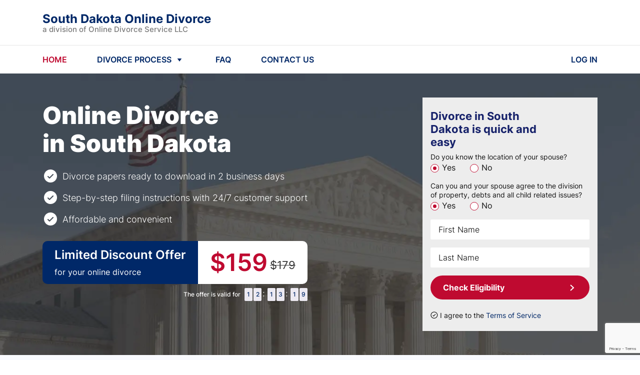

--- FILE ---
content_type: text/html; charset=utf-8
request_url: https://southdakotaonlinedivorce.com/
body_size: 19765
content:


<!DOCTYPE html>
<html lang="en">

<head>
    <meta charset="UTF-8">
    <meta name="viewport" content="width=device-width, initial-scale=1, maximum-scale=1, user-scalable=no">
    
    <meta name="description" content="Uncontested Online Divorce in South Dakota Without a Lawyer 📝 File Divorce Papers Quick & Simple⚖️ Low Cost Online Divorce in SD 📩 ">


    
    

    
    <meta name="robots" content="all">


    
        <link rel="icon" href="https://southdakotaonlinedivorce.com/static/multisite/img/multisite/regional_sites_common/favicon.1508fe41e118.png">
    

    
  <meta property="og:url" content="https://southdakotaonlinedivorce.com/" />
  <meta property="og:type" content="website" />
  <meta property="og:title" content="Online Divorce South Dakota - Forms for Filing for Divorce in SD" />
  <meta property="og:description" content="Uncontested Online Divorce in South Dakota Without a Lawyer 📝 File Divorce Papers Quick & Simple⚖️ Low Cost Online Divorce in SD 📩 " />
  <meta property="og:image" content="https://southdakotaonlinedivorce.com/static/multisite/img/multisite/regional_sites_common/home-bg4.2855774b07fe.jpg" />


    
    <script type="application/ld+json">
    {
      "@context": "http://schema.org/",
      "@type": "legalservice",
      "brand": {
          "@type": "Brand",
          "logo": "https://southdakotaonlinedivorce.com/static/multisite/img/multisite/regional_sites/southdakotaonlinedivorce/logo-publisher-south-dakota.png"
      },
      "address": {
          "@type": "PostalAddress",
          "addressLocality": "833-492-1161",
          "addressRegion": "WA",
          "postalCode": "98034",
          "streetAddress": "Corporate Center 11335 Northeast 122nd"
      },
      "contactPoint": {
          "@type": "ContactPoint",
          "telephone": "833-492-1161",
          "contactType": "Customer service"
      },
      "telephone": "833-492-1161",
      "name": "Online Divorce Service, LLC",
      "priceRange": "159",
      "image": "https://southdakotaonlinedivorce.com/static/multisite/img/multisite/regional_sites/southdakotaonlinedivorce/logo-publisher-south-dakota.png"
    }
    </script>
    

    
    

    <title>Online Divorce South Dakota - Forms for Filing for Divorce in SD</title>

    
        



    <script id="allFeatureFlagsData" type="application/json">{"new-ls": false, "ls_post_answer_submission": true, "attorney_post_purchase_interstitial_v2": true, "ls_payment_page_redesign": false, "testing-experiments": "control", "test_local_eval_flag": false, "login_with_google": true, "email_registration_project": true, "ls_cookie_pro": false, "wa_wahkiakum_county_flow": true, "self_refunds": true, "disable_attorney_interstitial_on_payment_page": true}</script>
    <script>
        !function(t,e){var o,n,p,r;e.__SV||(window.posthog=e,e._i=[],e.init=function(i,s,a){function g(t,e){var o=e.split(".");2==o.length&&(t=t[o[0]],e=o[1]),t[e]=function(){t.push([e].concat(Array.prototype.slice.call(arguments,0)))}}(p=t.createElement("script")).type="text/javascript",p.async=!0,p.src=s.api_host.replace(".i.posthog.com","-assets.i.posthog.com")+"/static/array.js",(r=t.getElementsByTagName("script")[0]).parentNode.insertBefore(p,r);var u=e;for(void 0!==a?u=e[a]=[]:a="posthog",u.people=u.people||[],u.toString=function(t){var e="posthog";return"posthog"!==a&&(e+="."+a),t||(e+=" (stub)"),e},u.people.toString=function(){return u.toString(1)+".people (stub)"},o="init capture register register_once register_for_session unregister unregister_for_session getFeatureFlag getFeatureFlagPayload isFeatureEnabled reloadFeatureFlags updateEarlyAccessFeatureEnrollment getEarlyAccessFeatures on onFeatureFlags onSessionId getSurveys getActiveMatchingSurveys renderSurvey canRenderSurvey getNextSurveyStep identify setPersonProperties group resetGroups setPersonPropertiesForFlags resetPersonPropertiesForFlags setGroupPropertiesForFlags resetGroupPropertiesForFlags reset get_distinct_id getGroups get_session_id get_session_replay_url alias set_config startSessionRecording stopSessionRecording sessionRecordingStarted captureException loadToolbar get_property getSessionProperty createPersonProfile opt_in_capturing opt_out_capturing has_opted_in_capturing has_opted_out_capturing clear_opt_in_out_capturing debug".split(" "),n=0;n<o.length;n++)g(u,o[n]);e._i.push([i,s,a])},e.__SV=1)}(document,window.posthog||[]);
        posthog.init("phc_Em0MfmiTZ4mFAGrpiFhP1H1rfgpAFNCtih2DzC2t337", {
            
                api_host: "https://ph.divorceonlineservice.com",
                ui_host: "https://us.i.posthog.com",
            
            advanced_disable_feature_flags: true,
            bootstrap: {
                featureFlags: JSON.parse(document.getElementById('allFeatureFlagsData').textContent)
            },
            
            loaded: function (posthog) {
                
                    posthog.identify("57:135294514", {state: ""});
                
                if (!!window.location.search) {
                    const searchParams = Object.fromEntries(new URLSearchParams(window.location.search).entries());
                    posthog.register(searchParams);
                }
                
                    posthog.register({
                        site: 'South Dakota Online Divorce'
                    })
                
            },
        });
        
        
            posthog.capture("Loaded landing page", {
                url: window.location.pathname,
            });
        
        

        document.querySelectorAll("a[href='/logout/']").forEach(function (element) {
            element.addEventListener("click", function () {
                posthog.reset(true);
                Object.keys(window.localStorage).forEach(
                  (key) => /^questionnaire:(\d+)$/.test(key) && window.localStorage.removeItem(key)
                );
            });
        });

        function updateUserPosthogSurface(surfaceUserData, doneCb = () => {}) {
            // surfaceUserData = "[{'product': ID, 'surface': 'surf_1'}, {'product': ID, 'surface': 'surf_2'}]"
            const productToSkip = ['shipping_free'] // add here products that not need to track in Ph
            if (productToSkip.includes(surfaceUserData.product)) {
                doneCb()
                return
            }
            $.post("/ajax-update-user-data/", {new_data: `{"posthog_purchase_data": ${surfaceUserData || '""'}}`, csrfmiddlewaretoken: $('[name=csrfmiddlewaretoken]').val() || 'a7bDZwOKEmVfzoCUrowMHhHNlx3iRaciKB7FEwiC6ohiwtyzNIRUE3fFbICnSLzp', })
            .fail(function(data) {
                const errors = JSON.parse(data.responseText)
                console.log(errors.error)
                posthog.capture('Error update user surface before buying')
            })
            .always(doneCb)
        }

        function sendPosthogCapture(eventName, surface, product, surface_details='') {
            posthog.capture(eventName, {surface, product, surface_details})
        }
        
        

        let selectorsForOfferDeclined
        
        
            document.addEventListener("DOMContentLoaded" , function () {
                

                

                $('#mediationBanner').length && sendPosthogCapture('Offer Presented', 'case_progress_banner', 'Mediation')
                $('#attyBanner').length && sendPosthogCapture('Offer Presented', 'case_progress_banner', 'Attorney Assistance (Two Sessions)')
                $('#attyBanner').length && sendPosthogCapture('Offer Presented', 'case_progress_banner', 'Attorney Assistance (One Session)')

                $('#parentingClassWithCoparenterScripts, #parentingClassModal').on('show.bs.modal', function() {
                    sendPosthogCapture('Offer Presented', 'forms_page_interstitial', 'Parenting Class (1 Account)')
                    sendPosthogCapture('Offer Presented', 'forms_page_interstitial', 'Parenting Class (2 Accounts)')
                })

                selectorsForOfferDeclined = $('[data-modal-posthog-decline-event] [data-dismiss="modal"]:not([data-not-send-declined-event]), [data-modal-posthog-decline-event] .no a, [data-modal-posthog-decline-event] .no-thank')

                function sendPosthogDivorceAssistanceFlow(eventType, surface) {
                   posthog.capture(eventType, {surface})
                }
                $(document).on('click', '[data-atty-posthog]', function(e) {
                    const [eventType, surface] = $(e.target).data('atty-posthog')
                    sendPosthogDivorceAssistanceFlow(eventType, surface)
                })

                $('#platinumUpSaleModal, #platinumLocation').on('show.bs.modal', () => {
                    sendPosthogCapture("Offer Presented", "products_page", "Platinum")
                })

                
            });
        

        document.addEventListener("DOMContentLoaded" , function () {
            
            $("#attorneyAssistanceUpsellForPaymentPageModal").one("shown.bs.modal", () => {
                sendPosthogCapture('Offer Presented', 'payment_interstitial', 'Attorney Assistance (Two Sessions)')
                sendPosthogCapture('Offer Presented', 'payment_interstitial', 'Attorney Assistance (One Session)')
            })

            
        })

        

        
        
    </script>

    

    
    <link rel="stylesheet" href="/static/main/css/bootstrap4/bootstrap.min.8cccb0e23303.css">
    <link rel="stylesheet" href="/static/multisite/css/regional_sites/southdakotaonlinedivorce/home-main.16ba5bfc0d9d.css">
    <link rel="stylesheet" href="/static/multisite/css/regional_sites/banner-discount.2eae3b0102bd.css">
    <link rel="stylesheet" href="/static/multisite/css/regional_sites/exp-update-home.7eeed7797890.css">



    <link href="/static/multisite/css/regional_sites/affirm-styles.63d7fb0775b8.css" rel="preload stylesheet" as="style" fetchpriority="low" crossorigin>

    
        
            <script src="/static/main/js/bootstrap4/popper.min.708fb2c27a5f.js"></script>
            <script src="/static/main/js/jquery-1.9.1.min.643c1fcd7633.js"></script>
            <script src="/static/main/js/swiper.min.a40c86425372.js"></script>
            <script src="/static/main/js/bootstrap4/bootstrap.min.5fd3f4a60bdf.js"></script>
            <script src="/static/main/js/inputmask_version4/jquery.inputmask.bundle.min.8b8c79ba675c.js"></script>
        
        
        
        
        
            <script type="text/javascript" src="/static/multisite/js/regional_sites/scripts_before_payment.cc0b5405edc4.js" charset="utf-8"></script>
            
            <script>
                $(function () {
                    
                        fns.fieldsNotRequired();
                    
                    fns.layoutFix();
                    
                        fns.headerNavScripts();
                    
                    
    fns.formEligibilityScripts();
    fns.loadImgDelay();
    
        fns.limitedDiscountOfferScripts({
            time: 1768798799,
            csrfmiddlewaretoken: 'a7bDZwOKEmVfzoCUrowMHhHNlx3iRaciKB7FEwiC6ohiwtyzNIRUE3fFbICnSLzp',
            url:'/ajax-set-discount-offer/'
        });
    


                    
                });
            </script>
        
    

    
        
    

    <script>
        
        includesFN = function (search, start) {
            if (typeof start !== 'number') { start = 0 }
            if (start + search.length > this.length) { return false }
            else { return this.indexOf(search, start) !== -1 }
        };
        if (!Array.prototype.includes) { Array.prototype.includes = includesFN }
        if (!String.prototype.includes) { String.prototype.includes = includesFN }
    </script>

    <!--Canonical URL-->
    <link rel="canonical" href="https://southdakotaonlinedivorce.com/"/>

    
        
            

            
                <script>(function(w,d,s,l,i){w[l]=w[l]||[];w[l].push({'gtm.start':
                new Date().getTime(),event:'gtm.js'});var f=d.getElementsByTagName(s)[0],
                j=d.createElement(s),dl=l!='dataLayer'?'&l='+l:'';j.async=true;j.src=
                'https://www.googletagmanager.com/gtm.js?id='+i+dl;f.parentNode.insertBefore(j,f);
                })(window,document,'script','dataLayer','GTM-5XLLWVD');</script>
            

            <script>
                window.dataLayer = window.dataLayer || [];
                function gtag() { dataLayer.push(arguments); }
                gtag('js', new Date());
                gtag('config', 'AW-762545827', { 'allow_enhanced_conversions': true });
                
                gtag('userId', '135294514');
            </script>
        
    

    
        
            
        
    

    
<script>
    function getOsFromUserAgent() {
        const userAgent = window.navigator.userAgent;
        if (/like Mac/.test(userAgent)) {
            return "iOS";
        }
        if (/Mac/.test(userAgent)) {
            return "Mac OS";
        }
        if (/Android/.test(userAgent)) {
            return "Android OS";
        }
        if (/Linux/.test(userAgent)) {
            return "Linux OS";
        }
        if (/Win/.test(userAgent)) {
            return "Windows OS";
        }
        return "Unknown OS";
    }
    function CustomEventTracker() {
        this.commonData = {
            csrfmiddlewaretoken: "a7bDZwOKEmVfzoCUrowMHhHNlx3iRaciKB7FEwiC6ohiwtyzNIRUE3fFbICnSLzp",
            os: getOsFromUserAgent(),
            url: window.location.href,
            referer: document.referrer,
            page_title: document.title
        };
        this.getEventData = function (params) {
            const eventData = {
                event_type: params.type
            };
            switch (params.type) {
                case "PageView":
                    
                    break;
                case "Click":
                    if (!params.element) {
                        return null;
                    }
                    eventData.target_tag = params.element.tagName.toLowerCase();
                    eventData.target_class = params.element.className || "";
                    eventData.target_text = params.element.innerText || "";
                    break;
                case "ModalShown":
                case "ModalHidden":
                    if (!params.element) {
                        return null;
                    }
                    eventData.modal_title = params.element.id || "";
                    break;
                default:
                    return null;
            }
            for (key in this.commonData) {
                eventData[key] = this.commonData[key];
            }
            return eventData;
        };
        this.getFormData = function (eventData) {
            const formData = new FormData();
            for (key in eventData) {
                formData.append(key, eventData[key]);
            }

            return formData;
        };
        this.sendFormData = function (formData) {
            if (window.navigator.sendBeacon) {
                return window.navigator.sendBeacon("/api/v1/events/", formData);
            }
            const xhr = new XMLHttpRequest();
            xhr.open("POST", "/api/v1/events/", true);
            return xhr.send(formData);
        };
        this.sendEvent = function (params) {
            if (!params.type) {
                return null;
            }
            const eventData = this.getEventData(params);
            if (!eventData) {
                return null;
            }
            return this.sendFormData(this.getFormData(eventData));
        };
    }
    const Tracker = new CustomEventTracker();
    Tracker.sendEvent({ type: "PageView" });
    function tracking() {
        $(document).on("click", function (event) {
            const $target = $(event.target);
            if ($target.is("a, button, input[type=submit], input[type=button]")) {
                return Tracker.sendEvent({ type: "Click", element: $target.get(0) });
            }
            const $parent = $target.closest("a, button, input[type=submit], input[type=button]");
            if ($parent.length) {
                return Tracker.sendEvent({ type: "Click", element: $parent.get(0) });
            }
        });
        $(document).on("shown.bs.modal hidden.bs.modal", function (event) {
            return Tracker.sendEvent({ type: event.type === "shown" ? "ModalShown" : "ModalHidden", element: event.target });
        });
    }
    document.addEventListener("DOMContentLoaded", tracking);
</script>


</head>

<body class="home">

    <noscript><iframe src="https://www.googletagmanager.com/ns.html?id=GTM-5XLLWVD" height="0" width="0" style="display:none;visibility:hidden"></iframe></noscript>


    



    <header class="position-relative">
    <div class="header-nav">
        <div class="header-container w-100">
            <div class="container d-flex flex-column flex-md-row align-items-md-center justify-content-between py-2 py-md-4">
                <div class="d-flex align-items-center justify-content-between flex-grow-1 zindex2">
                    <a id="logoBlue" href="/" class="header-logo anim-0">
                        <div class="header-brand-name">
                            South Dakota Online Divorce
                        </div>
                        <div class="header-law-company-name">
                            a division of Online Divorce Service LLC
                        </div>
                    </a>
                    <a id="logoWhite" href="/" class="header-logo anim-0" style="display: none;">
                        <div class="header-brand-name text-white">
                            South Dakota Online Divorce
                        </div>
                        <div class="header-law-company-name text-white">
                            a division of Online Divorce Service LLC
                        </div>
                    </a>
                    <div class="flex-shrink-0 d-md-none">
                        <svg class="header-hamburger ham-to-arrow" viewBox="0 0 100 100" width="48">
                            <path class="line top" d="m 30,33 h 40 c 0,0 8.5,-0.68551 8.5,10.375 0,8.292653 -6.122707,9.002293 -8.5,6.625 l -11.071429,-11.071429" />
                            <path class="line middle" d="m 70,50 h -40" />
                            <path class="line bottom" d="m 30,67 h 40 c 0,0 8.5,0.68551 8.5,-10.375 0,-8.292653 -6.122707,-9.002293 -8.5,-6.625 l -11.071429,11.071429" />
                        </svg>
                    </div>
                </div>
            </div>
            <hr class="d-none d-md-block my-0">
            <nav class="container py-md-3">
                <ul class="list-unstyled d-none d-md-flex align-items-center mb-0">
                    <li class="header-nav-item active">
                        <a href="/" class="header-nav-item-link">
                            HOME
                        </a>
                    </li>
                    <li class="header-nav-item">
                        <a id="showHeaderDivorceProcessMenu" href="javascript:void(0)" class="d-flex align-items-center header-nav-item-link">
                            <span class="mr-1">DIVORCE PROCESS</span>
                            <svg xmlns="http://www.w3.org/2000/svg" width="24" height="24" fill="none"><path fill="#002868" d="m12 16-4.33-6h8.66L12 16Z"/></svg>
                        </a>
                    </li>
                    <li class="header-nav-item">
                        <a href="/frequently_asked_questions/" class="header-nav-item-link">
                            FAQ
                        </a>
                    </li>
                    
                    <li class="header-nav-item">
                        <a href="/contact_us/" class="header-nav-item-link">
                            CONTACT US
                        </a>
                    </li>
                    <li class="header-nav-item">
                        <a href="/login/" class="header-nav-item-link">
                            LOG IN
                        </a>
                    </li>
                </ul>
                <div class="col-12 d-md-none header-mobile-nav" id="mobileNav">
                    <div class="header-mobile-nav--inner">
                        <a href="/" class="mob-link mb-4">HOME</a>
                        <a href="javascript:void(0)" class="show-header-divorce-process-menu mob-link mb-4">DIVORCE PROCESS</a>
                        <a href="/frequently_asked_questions/" class="mob-link mb-4">FAQ</a>
                        
                        <a href="/contact_us/" class="mob-link mb-4">CONTACT US</a>
                        <a href="/login/" class="mob-link td-underline mb-4">LOG IN</a>
                        
                            <a href="javascript:void(0)" class="tx-btn tx-btn-arrow tx-btn--h52 tx-btn-article-arrow text-center w-100 mt-2 id-homeScrollToForm">CHECK ELIGIBILITY</a>
                        
                    </div>
                </div>
            </nav>

        </div>
    </div>
    
        <div class="container-fluid header-process">
    <div class="container header-process--xs-px">
        <div class="row">
            <div class="col-md-4 header-process--column text-center">
                <div class="header-process-title">How to Start a Divorce</div>
                <a class="header-process--link" href="/residency-requirements/">Residency Requirements</a>
                <a class="header-process--link" href="/grounds-for-divorce/">Grounds for Divorce</a>
            </div>
            <div class="col-md-4 header-process--column text-center">
                <div class="header-process-title">Divorce & Children</div>
                <a class="header-process--link" href="/child-custody/">Child Custody</a>
                <a class="header-process--link" href="/child-support/">Child Support</a>
            </div>
            <div class="col-md-4 header-process--column text-center">
                <div class="header-process-title">
                    <a href="/guarantee/">Our Guarantee</a>
                </div>
            </div>
        </div>
    </div>
</div>
    
    <div class="header-popup-mask"></div>
</header>


    







<main class="">
    
<div class="changing-pages">
    <section id="updateBanner" class="home-top home-top-exp mb-5">
    <div class="home-top-mask-bg">
        <div class="container">
            <div class="row py-4 py-md-5">
                <div class="col-xl-8 col-lg-7 col-md-6 scroll-top">
                    <div class="row home-top-desc">
                        <div class="col-lg-11 mt-0 mt-lg-4 mt-xl-2 mb-4 text-left">
                            <h1 class="d-inline home-h1">Online Divorce <br class="d-none d-md-block">
                                in South Dakota</h1>
                        </div>
                        <div class="col-12 d-none d-md-flex">
                            <div class="home-top-explain offset">
                                <ul>
                                    <li>Divorce papers ready to download in 2 business days</li>
                                    <li>Step-by-step filing instructions with 24/7 customer support</li>
                                    <li>Affordable and convenient</li>
                                </ul>
                                




<div class="banner-with-timer banner-discount">
    <div class="d-flex">
        <div class="text-white bg-blue text-center text-lg-left">
            <p class="banner-discount__title">
                Limited Discount Offer
            </p>
            <p class="banner-discount__subtitle">
                for your online divorce
            </p>
        </div>
        <div class="price bg-white d-none d-lg-flex">
            <div class="price__new">
                $<span class="num">159</span>
            </div>
            <div class="price__old">$179</div>
        </div>
    </div>
    <div class="d-flex justify-content-between justify-content-lg-end mt-2">
        
            <div class="d-flex flex-column flex-lg-row align-items-lg-center">
                <div class="banner-discount__small mb-2 mb-lg-0 mr-2">
                    The offer is valid for
                </div>
                <div class="banner-discount__timer">
                    <span class="text-blue number hours">0</span><span class="text-blue number hours">0</span>:
                    <span class="text-blue number minutes">1</span><span class="text-blue number minutes">5</span>:
                    <span class="text-blue number seconds">0</span><span class="text-blue number seconds">0</span>
                </div>
            </div>
        
        <div class="price bg-white d-lg-none">
            <div class="price__new">
                $<span class="num">159</span>
            </div>
            <div class="price__old">$179</div>
        </div>
    </div>
</div>
                            </div>
                        </div>
                    </div>
                </div>
                <div class="col-xl-4 col-lg-5 col-md-6">
                    <div class="home-top-form scroll-top py-4 px-3">
                        <div class="d-flex align-items-start mb-2">
                            <div class="home-top-form--title">Divorce in South Dakota is quick and
                                easy
                            </div>
                        </div>

                        <form action="/" method="POST" id="leadForm">
                            <input type="hidden" name="csrfmiddlewaretoken" value="a7bDZwOKEmVfzoCUrowMHhHNlx3iRaciKB7FEwiC6ohiwtyzNIRUE3fFbICnSLzp">
                            <div class="g-recaptcha" data-sitekey="6Lc3ouQqAAAAAL3VUWU3Xy73gy9w9Uiy1X2Rl3gU" id="id_captcha" data-widget-uuid="1f6f7be80a05459aa55063c69829bc43" data-callback="onSubmit_1f6f7be80a05459aa55063c69829bc43" data-size="invisible"></div>

<script src="https://www.google.com/recaptcha/api.js"></script>
<script>
    // Submit function to be called, after reCAPTCHA was successful.
    var onSubmit_1f6f7be80a05459aa55063c69829bc43 = function (token) {
        console.log("reCAPTCHA validated for 'data-widget-uuid=\"1f6f7be80a05459aa55063c69829bc43\"'. Submitting form...");
        $(".g-recaptcha[data-widget-uuid='1f6f7be80a05459aa55063c69829bc43']").closest("form").trigger({ type: "submit", skipGrecaptchaExecution: true });
    };
    // Helper function to prevent form submission and execute verification.
    var verifyCaptcha_1f6f7be80a05459aa55063c69829bc43 = function (event) {
        if (!event.skipGrecaptchaExecution) {
            event.stopImmediatePropagation();
            // Reset the reCAPTCHA if it has a response, to ensure it is ready for the next execution.
            if (!!grecaptcha.getResponse()) {
                grecaptcha.reset();
                console.log("reCAPTCHA reset for 'data-widget-uuid=\"1f6f7be80a05459aa55063c69829bc43\"'.");
            }
            grecaptcha.execute();
            console.log("reCAPTCHA executed for 'data-widget-uuid=\"1f6f7be80a05459aa55063c69829bc43\"'.");
            return false;
        }
        console.log("reCAPTCHA skipped for 'data-widget-uuid=\"1f6f7be80a05459aa55063c69829bc43\"'. Submitting form...");
    };
    // Bind the helper function to the form submit action.
    document.addEventListener("DOMContentLoaded", function () {
        const form = $(".g-recaptcha[data-widget-uuid='1f6f7be80a05459aa55063c69829bc43']").closest("form");
        form.on("submit", verifyCaptcha_1f6f7be80a05459aa55063c69829bc43);
        const handlers = $._data(form[0]).events.submit; // get all handlers
        handlers.unshift(handlers.pop()); // make handler first
        console.log("reCAPTCHA added for 'data-widget-uuid=\"1f6f7be80a05459aa55063c69829bc43\"'.");
    });
</script>

                            

                            <div class="mb-3">
                                <div class="label">Do you know the location of your spouse?</div>
                                
                                    <label class="mr-4">
                                        <input type="radio" name="know_spouse_location" value="1" id="id_know_spouse_location_0" required checked>
                                        <span>Yes</span>
                                    </label>
                                
                                    <label class="mr-4">
                                        <input type="radio" name="know_spouse_location" value="2" id="id_know_spouse_location_1" required>
                                        <span>No</span>
                                    </label>
                                
                            </div>

                            <div class="mb-3">
                                <div class="label">Can you and your spouse agree to the division of property, debts
                                    and all child related issues?
                                </div>
                                
                                    <label class="mr-4">
                                        <input type="radio" name="spouse_in_agreement" value="1" id="id_spouse_in_agreement_0" required checked>
                                        <span>Yes</span>
                                    </label>
                                
                                    <label class="mr-4">
                                        <input type="radio" name="spouse_in_agreement" value="2" id="id_spouse_in_agreement_1" required>
                                        <span>No</span>
                                    </label>
                                
                            </div>

                            <div class="name  d-flex flex-column justify-content-end mb-3">
                                
                                <input type="text" name="first_name" placeholder="First Name" class="form-control" maxlength="50" required id="id_first_name">
                            </div>
                            <div class="name  d-flex flex-column justify-content-end mb-3">
                                
                                <input type="text" name="last_name" placeholder="Last Name" class="form-control" maxlength="50" required id="id_last_name">
                            </div>
                            <button class="tx-btn tx-btn--new-home w-100 mb-3">
                                Check Eligibility
                            </button>
                            
                            <div class="home-top-form-agreement mt-2 d-flex align-items-center">
                                <input type="checkbox" id="checkboxAgreementExp" class="mr-1 position-relative" checked>
                                <label for="checkboxAgreementExp">I agree to the <a href="/terms_of_service/" target="_blank">Terms of Service</a></label>
                            </div>
                        </form>
                    </div>

                    <div class="home-top-desc d-md-none">
                        <div class="home-top-explain offset mt-32">
                            <ul>
                                <li>Divorce papers ready to download in 2 business days</li>
                                <li>Step-by-step filing instructions with 24/7 customer support</li>
                                <li>Affordable and convenient</li>
                            </ul>
                            




<div class="banner-with-timer banner-discount">
    <div class="d-flex">
        <div class="text-white bg-blue text-center text-lg-left">
            <p class="banner-discount__title">
                Limited Discount Offer
            </p>
            <p class="banner-discount__subtitle">
                for your online divorce
            </p>
        </div>
        <div class="price bg-white d-none d-lg-flex">
            <div class="price__new">
                $<span class="num">159</span>
            </div>
            <div class="price__old">$179</div>
        </div>
    </div>
    <div class="d-flex justify-content-between justify-content-lg-end mt-2">
        
            <div class="d-flex flex-column flex-lg-row align-items-lg-center">
                <div class="banner-discount__small mb-2 mb-lg-0 mr-2">
                    The offer is valid for
                </div>
                <div class="banner-discount__timer">
                    <span class="text-blue number hours">0</span><span class="text-blue number hours">0</span>:
                    <span class="text-blue number minutes">1</span><span class="text-blue number minutes">5</span>:
                    <span class="text-blue number seconds">0</span><span class="text-blue number seconds">0</span>
                </div>
            </div>
        
        <div class="price bg-white d-lg-none">
            <div class="price__new">
                $<span class="num">159</span>
            </div>
            <div class="price__old">$179</div>
        </div>
    </div>
</div>
                        </div>
                    </div>

                </div>
            </div>
        </div>
    </div>
</section>
    <div id="updateDesign">
        




    <section class="how-it-works py-80 bg-light-blue">
        <div class="container">
            <h2 class="fc-blue w-100 title top-line position-relative pt-4">How it works?</h2>
            <div class="row my-32">
                <div class="col-md-6 col-lg-3">
                    <p class="fc-red text-14 fw-600 mb-2">Step 1</p>
                    <p class="fc-blue text-18 fw-600">Qualify for divorce</p>
                    <p class="text-14-16 mb-0">Confirm our product will work for your situation</p>
                </div>
                <div class="col-12 d-md-none"><hr class="w-100 bg-gray my-4"></div>
                <div class="col-md-6 col-lg-3">
                    <p class="fc-red text-14 fw-600 mb-2">Step 2</p>
                    <p class="fc-blue text-18 fw-600">Provide your case details</p>
                    <p class="text-14-16 mb-0">Provide the information required through our easy to use questionnaire</p>
                </div>
                <div class="col-12 d-md-none"><hr class="w-100 bg-gray my-4"></div>
                <div class="col-md-6 col-lg-3">
                    <p class="fc-red text-14 fw-600 mb-2">Step 3</p>
                    <p class="fc-blue text-18 fw-600">Get your papers</p>
                    <p class="text-14-16 mb-0">Review forms and make unlimited changes before finalizing documents</p>
                </div>
                <div class="col-12 d-md-none"><hr class="w-100 bg-gray my-4"></div>
                <div class="col-md-6 col-lg-3">
                    <p class="fc-red text-14 fw-600 mb-2">Step 4</p>
                    <p class="fc-blue text-18 fw-600">File for divorce</p>
                    <p class="text-14-16">Papers come with comprehensive filing instructions</p>
                </div>
            </div>
            <div class="w-100 text-center">
                <button class="btn br-40 bg-blue-2 text-white text-16 text-capitalize scrollToForm">Start my divorce</button>
            </div>
        </div>
    </section>
    <section class="options py-80">
        <div class="container">
            <h2 class="fc-blue w-100 title top-line position-relative pt-4 mb-32">Compare your options for filing for divorce in South Dakota</h2>
            <div class="row">
                <div class="col-lg-7 mb-4 mb-lg-0">
                    <div class="border-card">
                        
                            <div class="d-flex align-items-center fc-blue-second text-12 font-weight-bold mb-4 text-uppercase">
                                <img loading="lazy" class="mr-2" width="28" height="28" src="/static/multisite/img/multisite/regional_sites_common/exp-update-home/percent-icon.f9651005fc8f.svg"
                                     alt="Limited Discount Offer">
                                <span>Limited Discount Offer</span>
                            </div>
                        
                        <p class="fc-blue-2 h4 font-weight-bold">South Dakota Divorce Online</p>
                        <p class="text-18 mb-4 mb-lg-32">
                            
                                An easy and quick method to prepare for uncontested divorce online in South Dakota and get high-quality divorce papers
                            </p>

                        <div class="mt-2">
                            
                                <div class="d-flex flex-column-reverse flex-lg-row align-items-center justify-content-center py-3 py-lg-2 bg-light-blue-2 br-20 mb-4 mb-lg-32">
                                    <div class="banner-discount__small mt-2 mt-lg-0 mr-2 fc-blue-2">
                                        The offer is valid for
                                    </div>
                                    <div class="banner-discount__timer">
                                        <span class="text-blue number hours">0</span><span class="text-blue number hours">0</span>:
                                        <span class="text-blue number minutes">1</span><span class="text-blue number minutes">5</span>:
                                        <span class="text-blue number seconds">0</span><span class="text-blue number seconds">0</span>
                                    </div>
                                </div>
                            
                            <div class="price d-flex flex-column flex-lg-row align-items-center justify-content-between">
                                <div class="d-flex align-items-center justify-content-center justify-content-lg-start mb-4 mb-lg-0">
                                    <div class="price__new fc-blue-2 fw-600">
                                        $<span class="num">159</span>
                                    </div>
                                    <div class="ml-3 price__old position-relative">$179</div>
                                </div>
                                <button class="btn ml-0 h-100 ml-lg-2 br-40 bg-blue-2 text-white text-16 text-capitalize scrollToForm">Start Now </button>
                            </div>
                        </div>

                        <div class="mt-4 mt-lg-32 block_options">
                            
                                <ul class="pl-4 pl-lg-3">
                                    <li>A complete packet of divorce documents at a low cost</li>
                                    <li>Fast preparation of all court forms within 2 business days</li>
                                    <li>Thorough instructions explaining how to start a divorce</li>
                                    <li>Convenient to use from any device at any time</li>
                                    <li>Responsive customer support</li>
                                </ul>
                            
                        </div>

                    </div>
                </div>
                <div class="col-lg-5">
                    <div class="border-card">
                        
                            <div class="d-none d-lg-flex align-items-center fc-blue-second text-12 font-weight-bold mb-4 text-uppercase invisible">
                                <img loading="lazy" class="mr-2" width="28" height="28" src="/static/multisite/img/multisite/regional_sites_common/exp-update-home/percent-icon.f9651005fc8f.svg"
                                     alt="Limited Discount Offer">
                                <span>Limited Discount Offer</span>
                            </div>
                        
                        <p class="fc-blue-2 h4 font-weight-bold">Divorce With a Lawyer</p>
                        <p>
                            
                                A traditional way to handle contentious divorces where each spouse hires an attorney to represent them during court trials.
                            
                        </p>
                        <div class="pt-3">
                            
                                <ul class="pl-4 pl-lg-3">
                                    <li>Litigated divorces are extremely expensive - $15,000 on average</li>
                                    <li>They take longer to get finalized - up to a few years</li>
                                    <li>Little or no control over the divorce outcome</li>
                                    <li>Litigation ignites more conflicts between the parties</li>
                                    <li>Prolonged court trials negatively affect children.</li>
                                </ul>
                            
                        </div>
                    </div>
                </div>
            </div>
        </div>
    </section>
    <section class="help-block bg-light-blue">
        <div class="container py-80 ">
            <div class="row">
                <div class="col-lg-6">
                    <h2 class="fc-blue w-100 title top-line position-relative pt-4">We can help you if</h2>
                    <ul class="pl-4 pl-lg-3 my-32 text-18">
                        <li class="mb-3">You have kids</li>
                        <li class="mb-3">You are currently pregnant</li>
                        <li class="mb-3">You and your spouse have common property or debts</li>
                        <li class="mb-3">Your spouse is missing</li>
                        <li class="mb-3">You know nothing about the divorce process</li>
                        <li class="mb-3">You have disagreements with your spouse</li>
                        <li class="mb-3">You are in a same-sex marriage</li>
                        <li class="mb-3">You need help filing with the court</li>
                    </ul>
                    <div class="w-100">
                        <button class="btn br-40 bg-blue-2 text-white text-16 text-capitalize scrollToForm">Check Eligibility</button>
                    </div>
                </div>
                <div class="col-lg-6 align-items-center d-none d-lg-flex">
                    <img class="w-100" src="/static/multisite/img/multisite/regional_sites_common/exp-update-home/we-can-help-web.b343a044ca23.webp" alt="We can help you if" loading="lazy">
                </div>
            </div>
        </div>
        <div class="d-flex align-items-center d-lg-none">
            <img class="w-100" src="/static/multisite/img/multisite/regional_sites_common/exp-update-home/we-can-help-mob.467906f5580e.webp"
                 alt="" loading="lazy">
        </div>
    </section>
    <section class="block-reviews block-reviews_updated bg-light-blue">
        <div class="container py-80">
            <div class="fc-blue w-100 title top-line position-relative pt-4 mb-32 pb-32">Customer Testimonials</div>
            
                <div class="row d-flex flex-wrap gap-lg-56">
                    
                        <div class="col-lg-4 mb-3 mb-lg-0">
                            <div class="review d-flex flex-column">
                                <img class="d-block mx-auto" src="/static/multisite/img/multisite/regional_sites_common/exp-update-home/quotes-icon.4075b7e9ed36.svg" alt="Review icon">

                                <div class="review-text mt-4">easy to navigate, explanations are good with each question that needs it</div>

                                <div class="mt-auto">
                                    <hr class="w-100 bg-gray-3 my-4">
                                    <div class="d-flex align-items-center justify-content-between mb-2">
                                        <div class="review-name">john p.</div>
                                        <img src="/static/multisite/img/multisite/regional_sites_common/review-page-5star.c8c32ed02a35.svg" alt="Review stars">
                                    </div>
                                    <div class="review-county">Bon Homme</div>
                                </div>

                            </div>
                        </div>
                    
                        <div class="col-lg-4 mb-3 mb-lg-0">
                            <div class="review d-flex flex-column">
                                <img class="d-block mx-auto" src="/static/multisite/img/multisite/regional_sites_common/exp-update-home/quotes-icon.4075b7e9ed36.svg" alt="Review icon">

                                <div class="review-text mt-4">I was so scared to file because of the paper work but it made it easy</div>

                                <div class="mt-auto">
                                    <hr class="w-100 bg-gray-3 my-4">
                                    <div class="d-flex align-items-center justify-content-between mb-2">
                                        <div class="review-name">Catrina B.</div>
                                        <img src="/static/multisite/img/multisite/regional_sites_common/review-page-5star.c8c32ed02a35.svg" alt="Review stars">
                                    </div>
                                    <div class="review-county">Yankton</div>
                                </div>

                            </div>
                        </div>
                    
                        <div class="col-lg-4 mb-3 mb-lg-0">
                            <div class="review d-flex flex-column">
                                <img class="d-block mx-auto" src="/static/multisite/img/multisite/regional_sites_common/exp-update-home/quotes-icon.4075b7e9ed36.svg" alt="Review icon">

                                <div class="review-text mt-4">Thank you so much… this process was very simple and quick</div>

                                <div class="mt-auto">
                                    <hr class="w-100 bg-gray-3 my-4">
                                    <div class="d-flex align-items-center justify-content-between mb-2">
                                        <div class="review-name">Stacy W.</div>
                                        <img src="/static/multisite/img/multisite/regional_sites_common/review-page-5star.c8c32ed02a35.svg" alt="Review stars">
                                    </div>
                                    <div class="review-county">Minnehaha</div>
                                </div>

                            </div>
                        </div>
                    
                </div>
            
        </div>
    </section>
    <section class="benefits-block">
        <div class="container py-80">
            <h2 class="fc-blue w-100 title top-line position-relative pt-4 mb-32 pb-2">Benefits of South Dakota Divorce Online</h2>
            <div class="row">
                <div class="col-12 col-sm-6 col-md-4 mb-3 mb-lg-4">
                    <div class="min-h-48 d-flex align-items-center fw-600  mb-3 text-capitalize">
                        <img class="mr-3" width="40" height="40" src="/static/multisite/img/multisite/regional_sites_common/exp-update-home/hand-icon.ca0ca38b685c.svg"
                             alt="Save money">
                        <span>Save money</span>
                    </div>
                    <div class="text-14">
                        <p class="text-14-16">Cost effective solution designed to support you without lawyer fees</p>
                    </div>
                </div>
                <div class="col-12 col-sm-6 col-md-4 mb-3 mb-lg-4">
                    <div class="min-h-48 d-flex align-items-center fw-600  mb-3 text-capitalize">
                        <img class="mr-3" width="40" height="40" src="/static/multisite/img/multisite/regional_sites_common/exp-update-home/placeholder-icon.89a7f14226f5.svg"
                             alt="specific forms for filling location">
                        <span>specific forms for filling location</span>
                    </div>
                    <div class="text-14">
                        <p class="text-14-16">Up-to-date forms and instructions for your specific court to ensure success</p>
                    </div>
                </div>
                <div class="col-12 col-sm-6 col-md-4 mb-3 mb-lg-4">
                    <div class="min-h-48 d-flex align-items-center fw-600  mb-3 text-capitalize">
                        <img class="mr-3" width="40" height="40" src="/static/multisite/img/multisite/regional_sites_common/exp-update-home/internet-icon.b30594aca09b.svg"
                             alt="Easy to follow online process">
                        <span>Easy to follow online process</span>
                    </div>
                    <div class="text-14">
                        <p class="text-14-16">Our intelligent engine gives you specific instructions for your situation</p>
                    </div>
                </div>
                <div class="col-12 col-sm-6 col-md-4 mb-3 mb-lg-4">
                    <div class="min-h-48 d-flex align-items-center fw-600  mb-3 text-capitalize">
                        <img class="mr-3" width="40" height="40" src="/static/multisite/img/multisite/regional_sites_common/exp-update-home/parthenon-icon.9f31e7e3507d.svg"
                             alt="we can file forms with the court">
                        <span>we can file forms with the court</span>
                    </div>
                    <div class="text-14">
                        <p class="text-14-16">We can handle court filings and serving your spouse</p>
                    </div>
                </div>
                <div class="col-12 col-sm-6 col-md-4 mb-3 mb-lg-4">
                    <div class="min-h-48 d-flex align-items-center fw-600  mb-3 text-capitalize">
                        <img class="mr-3" width="40" height="40" src="/static/multisite/img/multisite/regional_sites_common/exp-update-home/customer-support-icon.34fdbb168558.svg"
                             alt="Online customer Support">
                        <span>Online customer Support</span>
                    </div>
                    <div class="text-14">
                        <p class="text-14-16">Our dedicated customer care team provides instructions throughout the process</p>
                    </div>
                </div>
                <div class="col-12 col-sm-6 col-md-4 mb-3 mb-lg-4">
                    <div class="min-h-48 d-flex align-items-center fw-600  mb-3 text-capitalize">
                        <img class="mr-3" width="40" height="40" src="/static/multisite/img/multisite/regional_sites_common/exp-update-home/law-enforcement-icon.b9275d3202c5.svg"
                             alt="Access to attorneys for legal questions">
                        <span>Access to attorneys for legal questions</span>
                    </div>
                    <div class="text-14">
                        <p class="text-14-16">We can connect you with independent licensed attorneys in your state to answer questions about your case</p>
                    </div>
                </div>
                <div class="col-12 col-sm-6 col-md-4 mb-3 mb-lg-4">
                    <div class="min-h-48 d-flex align-items-center fw-600  mb-3 text-capitalize">
                        <img class="mr-3" width="40" height="40" src="/static/multisite/img/multisite/regional_sites_common/exp-update-home/hart-icon.5f070211abb8.png"
                             alt="Post divorce support">
                        <span>Post divorce support</span>
                    </div>
                    <div class="text-14">
                        <p>Expert-guided post-divorce support to help you happily move on with your life</p>
                    </div>
                </div>
                <div class="col-12 col-sm-6 col-md-4 mb-3 mb-lg-4">
                    <div class="min-h-48 d-flex align-items-center fw-600  mb-3 text-capitalize">
                        <img class="mr-3" width="40" height="40" src="/static/multisite/img/multisite/regional_sites_common/exp-update-home/help-icon.398c8b012b23.svg"
                             alt="Wrap around support">
                        <span>Wrap around support</span>
                    </div>
                    <div class="text-14">
                        <p>Additional support services to help you navigate divorce — help with kids, the house, financial matters and more</p>
                    </div>
                </div>

            </div>
        </div>
    </section>
    <section class="services">
        <div class="container py-40">
            <h2 class="fc-blue w-100 title top-line position-relative pt-4 mb-3 mb-lg-32 pb-2">Our services
                <span class="fc-gray-2 text-18 text-lg-16 d-block mt-1">*Services available after registration.</span>
            </h2>
            <div class="row">
                <div class="col-12 col-md-6 order-2 order-md-0">
                    <div class="min-h-48 h4 d-flex align-items-center fw-600 mb-4 text-capitalize">
                        <img class="mr-3" width="60" height="60" src="/static/multisite/img/multisite/regional_sites_common/exp-update-home/quick-icon.eea8af2d8571.svg"
                             alt="Expedited Service">
                        <span>Expedited Service</span>
                    </div>
                    <ul class="text-18 pl-4 pl-lg-3 mb-0">
                        <li class="mb-3">Get your divorce papers  <span class="fw-600">within 1 business day or less after divorce interview</span></li>
                        <li>Expedited phone and email support for any questions, changes or updates.</li>
                    </ul>
                </div>
                <div class="col-12 d-md-none order-1"><hr class="w-100 bg-gray my-4"></div>
                <div class="col-12 col-md-6 order-0 order-md-1">
                    <div class="min-h-48 h4 d-flex align-items-center fw-600 mb-4 text-capitalize">
                        <img class="mr-3" width="60" height="60" src="/static/multisite/img/multisite/regional_sites_common/exp-update-home/auction-icon.06e9a445e8e4.svg"
                             alt="Court Filing Service">
                        <span>Court Filing Service</span>
                    </div>
                    <ul class="text-18 pl-4 pl-lg-3 mb-0">
                        <li class="mb-3">Initiate Case with Court</li>
                        <li class="mb-3">Effortlessly Serve Your Spouse</li>
                        <li>Finalize Divorce</li>
                    </ul>
                </div>
            </div>
            <div class="w-100 text-center mt-4 mt-lg-32">
                <span class="fc-gray-2 text-16 d-block mb-4 d-lg-none text-left">*Service available after registration. Service cost is $49.</span>
                <button class="btn br-40 bg-blue-2 text-white text-16 text-capitalize scrollToForm">Start my divorce</button>
            </div>
        </div>
    </section>
    <section class="get-divorce bg-light-blue">
        <div class="container py-80">
            <div class="row">
                <div class="col-lg-6">
                    <h2 class="fc-blue w-100 title top-line position-relative pt-4 mb-lg-4">How long does it take to get a divorce in South Dakota</h2>
                    <div class="d-flex align-items-center d-lg-none my-4">
                        <img class="w-100" src="/static/multisite/img/multisite/regional_sites_common/exp-update-home/how-long-mob.8190cff282d4.webp"
                             alt="How long does it take to get a divorce in South Dakota" loading="lazy">
                    </div>
                    <div class="text-18 block_get-divorce">
                        
        <p>In South Dakota, the divorce process includes a <span class="fc-blue-second fw-600">60-day waiting</span> period from the date of filing.</p>
        <p>This period is a minimum requirement; actual durations can vary. Uncontested divorces, where spouses agree on key issues like property division and child custody, often resolve within a few months after the waiting period.</p>
        <p>However, contested divorces, involving disputes and negotiations, can extend significantly, sometimes taking several months to a year or more, depending on case complexity and court schedules. </p>
        <p> The timeline also varies across counties, influenced by local court procedures and caseloads. In summary, while South Dakota law mandates a <span class="fc-blue-second fw-600">60-day wait</span>, the total time for divorce completion can vary based on individual case factors and court efficiency.</p>
    
                    </div>
                </div>
                <div class="col-lg-6 align-items-center d-none d-lg-flex">
                    <img class="w-100" src="/static/multisite/img/multisite/regional_sites_common/exp-update-home/how-long-web.a74b7bf2a719.webp" alt="How long does it take to get a divorce in South Dakota" loading="lazy">
                </div>
            </div>
        </div>

    </section>
    <section class="residency-block">
        <div class="container py-80">
            <div class="row">
                <div class="col-lg-6 residency">
                    <h2 class="fc-blue w-100 title top-line position-relative mb-4 pt-4">Residency Requirements in SD</h2>
                    <div class="block_residency">
                        
        <p>In South Dakota, specific residency requirements govern divorce:</p>
        <p><b> State Residency:</b></p>
        <p>One of the spouses must be a resident of South Dakota at the time of filing.
        There is no specified minimum duration for residency. </p>
        <p><b> Filing Location:</b></p>
        <p>The divorce petition should be filed in the county where either spouse resides, ensuring local jurisdiction. </p>
        <p><b>Military Personnel:</b></p>
        <p>Active-duty military members stationed in South Dakota can file for divorce if they meet the residency requirement.
        These residency rules ensure that South Dakota courts have jurisdiction over divorce cases and provide an accessible and equitable legal process for both civilian residents and military personnel.</p>
    
                    </div>
                </div>
                <div class="col-lg-6 align-items-center d-none d-lg-flex">
                    <img class="w-100" src="/static/multisite/img/multisite/regional_sites_common/exp-update-home/residency-web.251449da1e42.webp" alt="We can help you if" loading="lazy">
                </div>
            </div>
        </div>
        <div class="d-flex align-items-center d-lg-none">
            <img class="w-100" src="/static/multisite/img/multisite/regional_sites_common/exp-update-home/residency-mob.2a1ad6acb449.webp"
                 alt="Platinum Court Filing Service" loading="lazy">
        </div>
    </section>



    </div>
</div>

</main>


    
        


<footer class="footer footer-full">
    <div class="container">
        <nav class="row main-links" style="transform: translate3d(0,0,0);">
            <div class="col-12">
                <div class="d-flex align-items-center d-md-none">
                    <a class="login-link" href="/login/">Log in</a>
                </div>
            </div>
            <div class="col-12">
                <ul class="main-links_inner list-unstyled mb-0 d-md-inline-flex justify-content-md-between w-100 flex-md-wrap flex-lg-nowrap">
                    <li class="mr-md-3"><a href="/">Home</a></li>
                    <li class="mr-md-3"><a href="/contact_us/">Contact us</a></li>
                    <li class="mr-md-3"><a href="/frequently_asked_questions/">FAQ</a></li>
                    
                    <li class="mr-md-3"><a href="/policy/">Privacy Policy</a></li>
                    
                        <li class="mr-md-3"><a href="/terms_of_use/">Terms of use</a></li>
                    
                    
                    <li class="d-none d-md-inline"><a href="/login/">Log in</a></li>
                </ul>
            </div>
        </nav>
        <hr class="hr">
        <div class="row seo-links position-relative">
            <div class="col-12">
                <ul class="list-unstyled mb-0" style="transform: translate3d(0,0,0);">
                    
                        <li><a href="/residency-requirements/">Residency Requirements</a></li>
<li><a href="/grounds-for-divorce/">Grounds for Divorce</a></li>


<li><a href="/child-custody/">Child Custody</a></li>
<li><a href="/child-support/">Child Support</a></li>
<li><a href="/guarantee/">Our Guarantee</a></li>
                    
                </ul>
                <div class="d-none d-md-block mt-2">
                    <a href="/sitemap/">Sitemap</a>
                </div>
                <hr class="hr d-md-none">
                <div class="mt-3">
                    <p>Disclaimer:
                        
                            <span class="d-block my-2">
                                * Purchase provides access to the platform and support services for 30 days. After 30 days, access automatically renews monthly and your card will automatically be charged $39.99. Cancel renewals any time by visiting <a href="/profile/">My Profile</a>.
                            </span>
                        
                        SouthDakotaOnlineDivorce is not a law firm and its services, website, forms or
                        templates are not a substitute for the advice or services of an attorney.
                        SouthDakotaOnlineDivorce provides access to computer-aided self-help services at
                        your specific direction. SouthDakotaOnlineDivorce’s website and written instructions provide general
                        information about the divorce process only; we cannot give you any specific advice, opinions or recommendations
                        as to your selection or completion of forms or your particular legal rights, remedies or options.
                        SouthDakotaOnlineDivorce is a website that provides access to self-guided online questionnaires.
                        SouthDakotaOnlineDivorce does not sell blank forms, and a user can download those on a court's website.</p>
                    
                </div>
                <div class="mb-2 mb-sm-3 js-sample-docs-link" style="display: none">
                    <a class="sample-docs-link text-capitalize" href="/sample-documents/">South Dakota Sample Documents</a>
                </div>
                <div class="terms-of-use mt-md-3">
    <p class="mb-sm-3 mb-2">Your access to the website is subject to our
        <a class="anim-0" href="/terms_of_use/" target="_blank"><u>Terms Of Use</u></a>.</p>
    <p class="mb-0">This website is not associated or affiliated with the state of South Dakota.</p>
</div>

                <hr class="hr">
                <div class="copyright">
                    <p class="fz12 text-center mt-2 mb-0">&copy; 2000-2026 Online Divorce Service, LLC, All Rights Reserved</p>
                </div>
            </div>
        </div>
    </div>
</footer>


    




<div class="modal modal-v2025 fade" id="modalDefaultMessage" tabindex="-1" role="dialog" aria-labelledby="modalDefaultMessage"
     aria-hidden="true" data-backdrop="static" data-keyboard="false">
    <div class="modal-dialog modal-dialog-centered" role="document">
        <div class="modal-content modal-wrapper">
            <div class="modal-body w-100">
                <div class="d-flex justify-content-end">
                    <button type="button" class="close position-static" data-dismiss="modal" aria-label="Close">
                        <svg xmlns="http://www.w3.org/2000/svg" width="20" height="20" fill="none"><path stroke="#6B7280" stroke-linecap="round" stroke-linejoin="round" stroke-width="1.5" d="M5 15 15 5M5 5l10 10"/></svg>
                    </button>
                </div>
                <p class="modal-title mb-0" data-title=""></p>
                <p class="text-18 mb-0" data-message=""></p>
            </div>
            <div class="modal-footer">
                <button class="btn btn-main px-3" data-dismiss="modal">OK</button>
            </div>
        </div>
    </div>
</div>
<div class="modal fade" id="modalPaymentFailed" tabindex="-1" role="dialog" aria-labelledby="modalPaymentFailed"
     aria-hidden="true" data-backdrop="static" data-keyboard="false">
    <div class="modal-dialog modal-dialog-centered modal-lg" role="document">
        <div class="modal-content modal-wrapper">
            <div class="modal-body p-sm-5 p-3">
                <div class="d-flex align-items-center justify-content-between mb-4">
                    <h4 class="modal-title mb-0">
                        <span class="h4">Sorry, something went wrong</span>
                    </h4>
                    <button type="button" class="close" data-dismiss="modal" aria-label="Close"><span aria-hidden="true">×</span></button>
                </div>
                <div class="error">
                    <div class="error-text text-18 text-danger mb-3">Error</div>
                    <div>Please contact our Client Support Team at <a href="tel:18334921161" class="text-reset">833-492-1161</a></div>
                </div>
            </div>
        </div>
    </div>
</div>


    <div class="modal fade" tabindex="-1" role="dialog" id="serviceSatisfactionGuaranteeModal">
    <div class="modal-dialog modal-lg">
        <div class="modal-content">
            <div class="modal-body p-sm-5 p-3">
                <div class="d-flex align-items-start mb-3 pb-1">
                    <h2 class="h4 text-blue font-weight-bold mb-0">100% Satisfaction Guarantee</h2>
                    <button type="button" class="close ml-auto" data-dismiss="modal" aria-label="Close">
                        <span aria-hidden="true">&times;</span>
                    </button>
                </div>

                <p class="text-blue mb-2">Our refund policy:</p>
                <p class="fz16 mb-2 mb-md-3 pb-md-1">
                    At SouthDakotaOnlineDivorce, we care about our customers and stand by the quality of our services -
                    so we’ll refund our fees on divorce services, other than the activation fee, within the
                    first 30 days of purchase if you're unhappy with our services. Call or email us and
                    we'll process your refund.
                </p>

                <p class="text-blue mb-2">What it doesn't cover:</p>
                <p class="fz16 mb-2 mb-md-3 pb-md-1">
                    We provide significant services beyond the generation of your divorce forms. Answers to
                    common questions, filing instructions, and customer care provided during the process of
                    using our site are just some of the valuable services we provide. For this reason, we
                    unfortunately cannot grant a refund in cases where a customer has accessed our post-purchase
                    services, including our post-purchase questionnaires, forms, instructions, and customer
                    care center, unless there’s a flaw in our underlying documents. If you have not accessed
                    our post-purchase services, however, you can request a refund within 30 days of purchase.
                </p>
                <p class="fz16 mb-2 mb-md-3 pb-md-1">
                    In addition, we cannot guarantee that a customer's spouse will sign the documents and cannot
                    provide a refund where the spouse refuses.
                </p>
                <p class="fz16 mb-2 mb-md-3 pb-md-1">
                    We cannot provide refunds for fees we collect on behalf of third parties. For example, if you
                    purchase the electronic filing of your documents, complete the documents, and we pay to file
                    with a court, we cannot refund the fees to you. Similarly, if you purchase a package with
                    prepaid shipping labels, we cannot offer a refund for those labels. Finally, fees paid directly
                    to, or for access to, lawyers or for mediation services are not covered by this guarantee.
                </p>

                <br>
                <p>Updated 09/13/2022</p>
            </div>
        </div>
    </div>
</div>


<script>
    document.addEventListener('DOMContentLoaded', function() {
        const stateStr = "south dakota";
        const state = stateStr.replace(/ /g, '-');
        const urlStr = "/ajax-get-state-samples-doc/alabama/";
        const url = urlStr.replace('alabama', state);
        $.ajax({
            method: 'GET',
            url: url,
            statusCode: {
                200: docs => {
                    !$.isEmptyObject(docs) && $('.js-sample-docs-link').show();
                },
                400: data => {
                    data = JSON.parse(data.responseText)
                    console.log(data)
                }
            },
        })
    })
</script>








</body>
</html>


--- FILE ---
content_type: text/html; charset=utf-8
request_url: https://www.google.com/recaptcha/api2/anchor?ar=1&k=6Lc3ouQqAAAAAL3VUWU3Xy73gy9w9Uiy1X2Rl3gU&co=aHR0cHM6Ly9zb3V0aGRha290YW9ubGluZWRpdm9yY2UuY29tOjQ0Mw..&hl=en&v=PoyoqOPhxBO7pBk68S4YbpHZ&size=invisible&anchor-ms=20000&execute-ms=30000&cb=nxd20gbne4cy
body_size: 49535
content:
<!DOCTYPE HTML><html dir="ltr" lang="en"><head><meta http-equiv="Content-Type" content="text/html; charset=UTF-8">
<meta http-equiv="X-UA-Compatible" content="IE=edge">
<title>reCAPTCHA</title>
<style type="text/css">
/* cyrillic-ext */
@font-face {
  font-family: 'Roboto';
  font-style: normal;
  font-weight: 400;
  font-stretch: 100%;
  src: url(//fonts.gstatic.com/s/roboto/v48/KFO7CnqEu92Fr1ME7kSn66aGLdTylUAMa3GUBHMdazTgWw.woff2) format('woff2');
  unicode-range: U+0460-052F, U+1C80-1C8A, U+20B4, U+2DE0-2DFF, U+A640-A69F, U+FE2E-FE2F;
}
/* cyrillic */
@font-face {
  font-family: 'Roboto';
  font-style: normal;
  font-weight: 400;
  font-stretch: 100%;
  src: url(//fonts.gstatic.com/s/roboto/v48/KFO7CnqEu92Fr1ME7kSn66aGLdTylUAMa3iUBHMdazTgWw.woff2) format('woff2');
  unicode-range: U+0301, U+0400-045F, U+0490-0491, U+04B0-04B1, U+2116;
}
/* greek-ext */
@font-face {
  font-family: 'Roboto';
  font-style: normal;
  font-weight: 400;
  font-stretch: 100%;
  src: url(//fonts.gstatic.com/s/roboto/v48/KFO7CnqEu92Fr1ME7kSn66aGLdTylUAMa3CUBHMdazTgWw.woff2) format('woff2');
  unicode-range: U+1F00-1FFF;
}
/* greek */
@font-face {
  font-family: 'Roboto';
  font-style: normal;
  font-weight: 400;
  font-stretch: 100%;
  src: url(//fonts.gstatic.com/s/roboto/v48/KFO7CnqEu92Fr1ME7kSn66aGLdTylUAMa3-UBHMdazTgWw.woff2) format('woff2');
  unicode-range: U+0370-0377, U+037A-037F, U+0384-038A, U+038C, U+038E-03A1, U+03A3-03FF;
}
/* math */
@font-face {
  font-family: 'Roboto';
  font-style: normal;
  font-weight: 400;
  font-stretch: 100%;
  src: url(//fonts.gstatic.com/s/roboto/v48/KFO7CnqEu92Fr1ME7kSn66aGLdTylUAMawCUBHMdazTgWw.woff2) format('woff2');
  unicode-range: U+0302-0303, U+0305, U+0307-0308, U+0310, U+0312, U+0315, U+031A, U+0326-0327, U+032C, U+032F-0330, U+0332-0333, U+0338, U+033A, U+0346, U+034D, U+0391-03A1, U+03A3-03A9, U+03B1-03C9, U+03D1, U+03D5-03D6, U+03F0-03F1, U+03F4-03F5, U+2016-2017, U+2034-2038, U+203C, U+2040, U+2043, U+2047, U+2050, U+2057, U+205F, U+2070-2071, U+2074-208E, U+2090-209C, U+20D0-20DC, U+20E1, U+20E5-20EF, U+2100-2112, U+2114-2115, U+2117-2121, U+2123-214F, U+2190, U+2192, U+2194-21AE, U+21B0-21E5, U+21F1-21F2, U+21F4-2211, U+2213-2214, U+2216-22FF, U+2308-230B, U+2310, U+2319, U+231C-2321, U+2336-237A, U+237C, U+2395, U+239B-23B7, U+23D0, U+23DC-23E1, U+2474-2475, U+25AF, U+25B3, U+25B7, U+25BD, U+25C1, U+25CA, U+25CC, U+25FB, U+266D-266F, U+27C0-27FF, U+2900-2AFF, U+2B0E-2B11, U+2B30-2B4C, U+2BFE, U+3030, U+FF5B, U+FF5D, U+1D400-1D7FF, U+1EE00-1EEFF;
}
/* symbols */
@font-face {
  font-family: 'Roboto';
  font-style: normal;
  font-weight: 400;
  font-stretch: 100%;
  src: url(//fonts.gstatic.com/s/roboto/v48/KFO7CnqEu92Fr1ME7kSn66aGLdTylUAMaxKUBHMdazTgWw.woff2) format('woff2');
  unicode-range: U+0001-000C, U+000E-001F, U+007F-009F, U+20DD-20E0, U+20E2-20E4, U+2150-218F, U+2190, U+2192, U+2194-2199, U+21AF, U+21E6-21F0, U+21F3, U+2218-2219, U+2299, U+22C4-22C6, U+2300-243F, U+2440-244A, U+2460-24FF, U+25A0-27BF, U+2800-28FF, U+2921-2922, U+2981, U+29BF, U+29EB, U+2B00-2BFF, U+4DC0-4DFF, U+FFF9-FFFB, U+10140-1018E, U+10190-1019C, U+101A0, U+101D0-101FD, U+102E0-102FB, U+10E60-10E7E, U+1D2C0-1D2D3, U+1D2E0-1D37F, U+1F000-1F0FF, U+1F100-1F1AD, U+1F1E6-1F1FF, U+1F30D-1F30F, U+1F315, U+1F31C, U+1F31E, U+1F320-1F32C, U+1F336, U+1F378, U+1F37D, U+1F382, U+1F393-1F39F, U+1F3A7-1F3A8, U+1F3AC-1F3AF, U+1F3C2, U+1F3C4-1F3C6, U+1F3CA-1F3CE, U+1F3D4-1F3E0, U+1F3ED, U+1F3F1-1F3F3, U+1F3F5-1F3F7, U+1F408, U+1F415, U+1F41F, U+1F426, U+1F43F, U+1F441-1F442, U+1F444, U+1F446-1F449, U+1F44C-1F44E, U+1F453, U+1F46A, U+1F47D, U+1F4A3, U+1F4B0, U+1F4B3, U+1F4B9, U+1F4BB, U+1F4BF, U+1F4C8-1F4CB, U+1F4D6, U+1F4DA, U+1F4DF, U+1F4E3-1F4E6, U+1F4EA-1F4ED, U+1F4F7, U+1F4F9-1F4FB, U+1F4FD-1F4FE, U+1F503, U+1F507-1F50B, U+1F50D, U+1F512-1F513, U+1F53E-1F54A, U+1F54F-1F5FA, U+1F610, U+1F650-1F67F, U+1F687, U+1F68D, U+1F691, U+1F694, U+1F698, U+1F6AD, U+1F6B2, U+1F6B9-1F6BA, U+1F6BC, U+1F6C6-1F6CF, U+1F6D3-1F6D7, U+1F6E0-1F6EA, U+1F6F0-1F6F3, U+1F6F7-1F6FC, U+1F700-1F7FF, U+1F800-1F80B, U+1F810-1F847, U+1F850-1F859, U+1F860-1F887, U+1F890-1F8AD, U+1F8B0-1F8BB, U+1F8C0-1F8C1, U+1F900-1F90B, U+1F93B, U+1F946, U+1F984, U+1F996, U+1F9E9, U+1FA00-1FA6F, U+1FA70-1FA7C, U+1FA80-1FA89, U+1FA8F-1FAC6, U+1FACE-1FADC, U+1FADF-1FAE9, U+1FAF0-1FAF8, U+1FB00-1FBFF;
}
/* vietnamese */
@font-face {
  font-family: 'Roboto';
  font-style: normal;
  font-weight: 400;
  font-stretch: 100%;
  src: url(//fonts.gstatic.com/s/roboto/v48/KFO7CnqEu92Fr1ME7kSn66aGLdTylUAMa3OUBHMdazTgWw.woff2) format('woff2');
  unicode-range: U+0102-0103, U+0110-0111, U+0128-0129, U+0168-0169, U+01A0-01A1, U+01AF-01B0, U+0300-0301, U+0303-0304, U+0308-0309, U+0323, U+0329, U+1EA0-1EF9, U+20AB;
}
/* latin-ext */
@font-face {
  font-family: 'Roboto';
  font-style: normal;
  font-weight: 400;
  font-stretch: 100%;
  src: url(//fonts.gstatic.com/s/roboto/v48/KFO7CnqEu92Fr1ME7kSn66aGLdTylUAMa3KUBHMdazTgWw.woff2) format('woff2');
  unicode-range: U+0100-02BA, U+02BD-02C5, U+02C7-02CC, U+02CE-02D7, U+02DD-02FF, U+0304, U+0308, U+0329, U+1D00-1DBF, U+1E00-1E9F, U+1EF2-1EFF, U+2020, U+20A0-20AB, U+20AD-20C0, U+2113, U+2C60-2C7F, U+A720-A7FF;
}
/* latin */
@font-face {
  font-family: 'Roboto';
  font-style: normal;
  font-weight: 400;
  font-stretch: 100%;
  src: url(//fonts.gstatic.com/s/roboto/v48/KFO7CnqEu92Fr1ME7kSn66aGLdTylUAMa3yUBHMdazQ.woff2) format('woff2');
  unicode-range: U+0000-00FF, U+0131, U+0152-0153, U+02BB-02BC, U+02C6, U+02DA, U+02DC, U+0304, U+0308, U+0329, U+2000-206F, U+20AC, U+2122, U+2191, U+2193, U+2212, U+2215, U+FEFF, U+FFFD;
}
/* cyrillic-ext */
@font-face {
  font-family: 'Roboto';
  font-style: normal;
  font-weight: 500;
  font-stretch: 100%;
  src: url(//fonts.gstatic.com/s/roboto/v48/KFO7CnqEu92Fr1ME7kSn66aGLdTylUAMa3GUBHMdazTgWw.woff2) format('woff2');
  unicode-range: U+0460-052F, U+1C80-1C8A, U+20B4, U+2DE0-2DFF, U+A640-A69F, U+FE2E-FE2F;
}
/* cyrillic */
@font-face {
  font-family: 'Roboto';
  font-style: normal;
  font-weight: 500;
  font-stretch: 100%;
  src: url(//fonts.gstatic.com/s/roboto/v48/KFO7CnqEu92Fr1ME7kSn66aGLdTylUAMa3iUBHMdazTgWw.woff2) format('woff2');
  unicode-range: U+0301, U+0400-045F, U+0490-0491, U+04B0-04B1, U+2116;
}
/* greek-ext */
@font-face {
  font-family: 'Roboto';
  font-style: normal;
  font-weight: 500;
  font-stretch: 100%;
  src: url(//fonts.gstatic.com/s/roboto/v48/KFO7CnqEu92Fr1ME7kSn66aGLdTylUAMa3CUBHMdazTgWw.woff2) format('woff2');
  unicode-range: U+1F00-1FFF;
}
/* greek */
@font-face {
  font-family: 'Roboto';
  font-style: normal;
  font-weight: 500;
  font-stretch: 100%;
  src: url(//fonts.gstatic.com/s/roboto/v48/KFO7CnqEu92Fr1ME7kSn66aGLdTylUAMa3-UBHMdazTgWw.woff2) format('woff2');
  unicode-range: U+0370-0377, U+037A-037F, U+0384-038A, U+038C, U+038E-03A1, U+03A3-03FF;
}
/* math */
@font-face {
  font-family: 'Roboto';
  font-style: normal;
  font-weight: 500;
  font-stretch: 100%;
  src: url(//fonts.gstatic.com/s/roboto/v48/KFO7CnqEu92Fr1ME7kSn66aGLdTylUAMawCUBHMdazTgWw.woff2) format('woff2');
  unicode-range: U+0302-0303, U+0305, U+0307-0308, U+0310, U+0312, U+0315, U+031A, U+0326-0327, U+032C, U+032F-0330, U+0332-0333, U+0338, U+033A, U+0346, U+034D, U+0391-03A1, U+03A3-03A9, U+03B1-03C9, U+03D1, U+03D5-03D6, U+03F0-03F1, U+03F4-03F5, U+2016-2017, U+2034-2038, U+203C, U+2040, U+2043, U+2047, U+2050, U+2057, U+205F, U+2070-2071, U+2074-208E, U+2090-209C, U+20D0-20DC, U+20E1, U+20E5-20EF, U+2100-2112, U+2114-2115, U+2117-2121, U+2123-214F, U+2190, U+2192, U+2194-21AE, U+21B0-21E5, U+21F1-21F2, U+21F4-2211, U+2213-2214, U+2216-22FF, U+2308-230B, U+2310, U+2319, U+231C-2321, U+2336-237A, U+237C, U+2395, U+239B-23B7, U+23D0, U+23DC-23E1, U+2474-2475, U+25AF, U+25B3, U+25B7, U+25BD, U+25C1, U+25CA, U+25CC, U+25FB, U+266D-266F, U+27C0-27FF, U+2900-2AFF, U+2B0E-2B11, U+2B30-2B4C, U+2BFE, U+3030, U+FF5B, U+FF5D, U+1D400-1D7FF, U+1EE00-1EEFF;
}
/* symbols */
@font-face {
  font-family: 'Roboto';
  font-style: normal;
  font-weight: 500;
  font-stretch: 100%;
  src: url(//fonts.gstatic.com/s/roboto/v48/KFO7CnqEu92Fr1ME7kSn66aGLdTylUAMaxKUBHMdazTgWw.woff2) format('woff2');
  unicode-range: U+0001-000C, U+000E-001F, U+007F-009F, U+20DD-20E0, U+20E2-20E4, U+2150-218F, U+2190, U+2192, U+2194-2199, U+21AF, U+21E6-21F0, U+21F3, U+2218-2219, U+2299, U+22C4-22C6, U+2300-243F, U+2440-244A, U+2460-24FF, U+25A0-27BF, U+2800-28FF, U+2921-2922, U+2981, U+29BF, U+29EB, U+2B00-2BFF, U+4DC0-4DFF, U+FFF9-FFFB, U+10140-1018E, U+10190-1019C, U+101A0, U+101D0-101FD, U+102E0-102FB, U+10E60-10E7E, U+1D2C0-1D2D3, U+1D2E0-1D37F, U+1F000-1F0FF, U+1F100-1F1AD, U+1F1E6-1F1FF, U+1F30D-1F30F, U+1F315, U+1F31C, U+1F31E, U+1F320-1F32C, U+1F336, U+1F378, U+1F37D, U+1F382, U+1F393-1F39F, U+1F3A7-1F3A8, U+1F3AC-1F3AF, U+1F3C2, U+1F3C4-1F3C6, U+1F3CA-1F3CE, U+1F3D4-1F3E0, U+1F3ED, U+1F3F1-1F3F3, U+1F3F5-1F3F7, U+1F408, U+1F415, U+1F41F, U+1F426, U+1F43F, U+1F441-1F442, U+1F444, U+1F446-1F449, U+1F44C-1F44E, U+1F453, U+1F46A, U+1F47D, U+1F4A3, U+1F4B0, U+1F4B3, U+1F4B9, U+1F4BB, U+1F4BF, U+1F4C8-1F4CB, U+1F4D6, U+1F4DA, U+1F4DF, U+1F4E3-1F4E6, U+1F4EA-1F4ED, U+1F4F7, U+1F4F9-1F4FB, U+1F4FD-1F4FE, U+1F503, U+1F507-1F50B, U+1F50D, U+1F512-1F513, U+1F53E-1F54A, U+1F54F-1F5FA, U+1F610, U+1F650-1F67F, U+1F687, U+1F68D, U+1F691, U+1F694, U+1F698, U+1F6AD, U+1F6B2, U+1F6B9-1F6BA, U+1F6BC, U+1F6C6-1F6CF, U+1F6D3-1F6D7, U+1F6E0-1F6EA, U+1F6F0-1F6F3, U+1F6F7-1F6FC, U+1F700-1F7FF, U+1F800-1F80B, U+1F810-1F847, U+1F850-1F859, U+1F860-1F887, U+1F890-1F8AD, U+1F8B0-1F8BB, U+1F8C0-1F8C1, U+1F900-1F90B, U+1F93B, U+1F946, U+1F984, U+1F996, U+1F9E9, U+1FA00-1FA6F, U+1FA70-1FA7C, U+1FA80-1FA89, U+1FA8F-1FAC6, U+1FACE-1FADC, U+1FADF-1FAE9, U+1FAF0-1FAF8, U+1FB00-1FBFF;
}
/* vietnamese */
@font-face {
  font-family: 'Roboto';
  font-style: normal;
  font-weight: 500;
  font-stretch: 100%;
  src: url(//fonts.gstatic.com/s/roboto/v48/KFO7CnqEu92Fr1ME7kSn66aGLdTylUAMa3OUBHMdazTgWw.woff2) format('woff2');
  unicode-range: U+0102-0103, U+0110-0111, U+0128-0129, U+0168-0169, U+01A0-01A1, U+01AF-01B0, U+0300-0301, U+0303-0304, U+0308-0309, U+0323, U+0329, U+1EA0-1EF9, U+20AB;
}
/* latin-ext */
@font-face {
  font-family: 'Roboto';
  font-style: normal;
  font-weight: 500;
  font-stretch: 100%;
  src: url(//fonts.gstatic.com/s/roboto/v48/KFO7CnqEu92Fr1ME7kSn66aGLdTylUAMa3KUBHMdazTgWw.woff2) format('woff2');
  unicode-range: U+0100-02BA, U+02BD-02C5, U+02C7-02CC, U+02CE-02D7, U+02DD-02FF, U+0304, U+0308, U+0329, U+1D00-1DBF, U+1E00-1E9F, U+1EF2-1EFF, U+2020, U+20A0-20AB, U+20AD-20C0, U+2113, U+2C60-2C7F, U+A720-A7FF;
}
/* latin */
@font-face {
  font-family: 'Roboto';
  font-style: normal;
  font-weight: 500;
  font-stretch: 100%;
  src: url(//fonts.gstatic.com/s/roboto/v48/KFO7CnqEu92Fr1ME7kSn66aGLdTylUAMa3yUBHMdazQ.woff2) format('woff2');
  unicode-range: U+0000-00FF, U+0131, U+0152-0153, U+02BB-02BC, U+02C6, U+02DA, U+02DC, U+0304, U+0308, U+0329, U+2000-206F, U+20AC, U+2122, U+2191, U+2193, U+2212, U+2215, U+FEFF, U+FFFD;
}
/* cyrillic-ext */
@font-face {
  font-family: 'Roboto';
  font-style: normal;
  font-weight: 900;
  font-stretch: 100%;
  src: url(//fonts.gstatic.com/s/roboto/v48/KFO7CnqEu92Fr1ME7kSn66aGLdTylUAMa3GUBHMdazTgWw.woff2) format('woff2');
  unicode-range: U+0460-052F, U+1C80-1C8A, U+20B4, U+2DE0-2DFF, U+A640-A69F, U+FE2E-FE2F;
}
/* cyrillic */
@font-face {
  font-family: 'Roboto';
  font-style: normal;
  font-weight: 900;
  font-stretch: 100%;
  src: url(//fonts.gstatic.com/s/roboto/v48/KFO7CnqEu92Fr1ME7kSn66aGLdTylUAMa3iUBHMdazTgWw.woff2) format('woff2');
  unicode-range: U+0301, U+0400-045F, U+0490-0491, U+04B0-04B1, U+2116;
}
/* greek-ext */
@font-face {
  font-family: 'Roboto';
  font-style: normal;
  font-weight: 900;
  font-stretch: 100%;
  src: url(//fonts.gstatic.com/s/roboto/v48/KFO7CnqEu92Fr1ME7kSn66aGLdTylUAMa3CUBHMdazTgWw.woff2) format('woff2');
  unicode-range: U+1F00-1FFF;
}
/* greek */
@font-face {
  font-family: 'Roboto';
  font-style: normal;
  font-weight: 900;
  font-stretch: 100%;
  src: url(//fonts.gstatic.com/s/roboto/v48/KFO7CnqEu92Fr1ME7kSn66aGLdTylUAMa3-UBHMdazTgWw.woff2) format('woff2');
  unicode-range: U+0370-0377, U+037A-037F, U+0384-038A, U+038C, U+038E-03A1, U+03A3-03FF;
}
/* math */
@font-face {
  font-family: 'Roboto';
  font-style: normal;
  font-weight: 900;
  font-stretch: 100%;
  src: url(//fonts.gstatic.com/s/roboto/v48/KFO7CnqEu92Fr1ME7kSn66aGLdTylUAMawCUBHMdazTgWw.woff2) format('woff2');
  unicode-range: U+0302-0303, U+0305, U+0307-0308, U+0310, U+0312, U+0315, U+031A, U+0326-0327, U+032C, U+032F-0330, U+0332-0333, U+0338, U+033A, U+0346, U+034D, U+0391-03A1, U+03A3-03A9, U+03B1-03C9, U+03D1, U+03D5-03D6, U+03F0-03F1, U+03F4-03F5, U+2016-2017, U+2034-2038, U+203C, U+2040, U+2043, U+2047, U+2050, U+2057, U+205F, U+2070-2071, U+2074-208E, U+2090-209C, U+20D0-20DC, U+20E1, U+20E5-20EF, U+2100-2112, U+2114-2115, U+2117-2121, U+2123-214F, U+2190, U+2192, U+2194-21AE, U+21B0-21E5, U+21F1-21F2, U+21F4-2211, U+2213-2214, U+2216-22FF, U+2308-230B, U+2310, U+2319, U+231C-2321, U+2336-237A, U+237C, U+2395, U+239B-23B7, U+23D0, U+23DC-23E1, U+2474-2475, U+25AF, U+25B3, U+25B7, U+25BD, U+25C1, U+25CA, U+25CC, U+25FB, U+266D-266F, U+27C0-27FF, U+2900-2AFF, U+2B0E-2B11, U+2B30-2B4C, U+2BFE, U+3030, U+FF5B, U+FF5D, U+1D400-1D7FF, U+1EE00-1EEFF;
}
/* symbols */
@font-face {
  font-family: 'Roboto';
  font-style: normal;
  font-weight: 900;
  font-stretch: 100%;
  src: url(//fonts.gstatic.com/s/roboto/v48/KFO7CnqEu92Fr1ME7kSn66aGLdTylUAMaxKUBHMdazTgWw.woff2) format('woff2');
  unicode-range: U+0001-000C, U+000E-001F, U+007F-009F, U+20DD-20E0, U+20E2-20E4, U+2150-218F, U+2190, U+2192, U+2194-2199, U+21AF, U+21E6-21F0, U+21F3, U+2218-2219, U+2299, U+22C4-22C6, U+2300-243F, U+2440-244A, U+2460-24FF, U+25A0-27BF, U+2800-28FF, U+2921-2922, U+2981, U+29BF, U+29EB, U+2B00-2BFF, U+4DC0-4DFF, U+FFF9-FFFB, U+10140-1018E, U+10190-1019C, U+101A0, U+101D0-101FD, U+102E0-102FB, U+10E60-10E7E, U+1D2C0-1D2D3, U+1D2E0-1D37F, U+1F000-1F0FF, U+1F100-1F1AD, U+1F1E6-1F1FF, U+1F30D-1F30F, U+1F315, U+1F31C, U+1F31E, U+1F320-1F32C, U+1F336, U+1F378, U+1F37D, U+1F382, U+1F393-1F39F, U+1F3A7-1F3A8, U+1F3AC-1F3AF, U+1F3C2, U+1F3C4-1F3C6, U+1F3CA-1F3CE, U+1F3D4-1F3E0, U+1F3ED, U+1F3F1-1F3F3, U+1F3F5-1F3F7, U+1F408, U+1F415, U+1F41F, U+1F426, U+1F43F, U+1F441-1F442, U+1F444, U+1F446-1F449, U+1F44C-1F44E, U+1F453, U+1F46A, U+1F47D, U+1F4A3, U+1F4B0, U+1F4B3, U+1F4B9, U+1F4BB, U+1F4BF, U+1F4C8-1F4CB, U+1F4D6, U+1F4DA, U+1F4DF, U+1F4E3-1F4E6, U+1F4EA-1F4ED, U+1F4F7, U+1F4F9-1F4FB, U+1F4FD-1F4FE, U+1F503, U+1F507-1F50B, U+1F50D, U+1F512-1F513, U+1F53E-1F54A, U+1F54F-1F5FA, U+1F610, U+1F650-1F67F, U+1F687, U+1F68D, U+1F691, U+1F694, U+1F698, U+1F6AD, U+1F6B2, U+1F6B9-1F6BA, U+1F6BC, U+1F6C6-1F6CF, U+1F6D3-1F6D7, U+1F6E0-1F6EA, U+1F6F0-1F6F3, U+1F6F7-1F6FC, U+1F700-1F7FF, U+1F800-1F80B, U+1F810-1F847, U+1F850-1F859, U+1F860-1F887, U+1F890-1F8AD, U+1F8B0-1F8BB, U+1F8C0-1F8C1, U+1F900-1F90B, U+1F93B, U+1F946, U+1F984, U+1F996, U+1F9E9, U+1FA00-1FA6F, U+1FA70-1FA7C, U+1FA80-1FA89, U+1FA8F-1FAC6, U+1FACE-1FADC, U+1FADF-1FAE9, U+1FAF0-1FAF8, U+1FB00-1FBFF;
}
/* vietnamese */
@font-face {
  font-family: 'Roboto';
  font-style: normal;
  font-weight: 900;
  font-stretch: 100%;
  src: url(//fonts.gstatic.com/s/roboto/v48/KFO7CnqEu92Fr1ME7kSn66aGLdTylUAMa3OUBHMdazTgWw.woff2) format('woff2');
  unicode-range: U+0102-0103, U+0110-0111, U+0128-0129, U+0168-0169, U+01A0-01A1, U+01AF-01B0, U+0300-0301, U+0303-0304, U+0308-0309, U+0323, U+0329, U+1EA0-1EF9, U+20AB;
}
/* latin-ext */
@font-face {
  font-family: 'Roboto';
  font-style: normal;
  font-weight: 900;
  font-stretch: 100%;
  src: url(//fonts.gstatic.com/s/roboto/v48/KFO7CnqEu92Fr1ME7kSn66aGLdTylUAMa3KUBHMdazTgWw.woff2) format('woff2');
  unicode-range: U+0100-02BA, U+02BD-02C5, U+02C7-02CC, U+02CE-02D7, U+02DD-02FF, U+0304, U+0308, U+0329, U+1D00-1DBF, U+1E00-1E9F, U+1EF2-1EFF, U+2020, U+20A0-20AB, U+20AD-20C0, U+2113, U+2C60-2C7F, U+A720-A7FF;
}
/* latin */
@font-face {
  font-family: 'Roboto';
  font-style: normal;
  font-weight: 900;
  font-stretch: 100%;
  src: url(//fonts.gstatic.com/s/roboto/v48/KFO7CnqEu92Fr1ME7kSn66aGLdTylUAMa3yUBHMdazQ.woff2) format('woff2');
  unicode-range: U+0000-00FF, U+0131, U+0152-0153, U+02BB-02BC, U+02C6, U+02DA, U+02DC, U+0304, U+0308, U+0329, U+2000-206F, U+20AC, U+2122, U+2191, U+2193, U+2212, U+2215, U+FEFF, U+FFFD;
}

</style>
<link rel="stylesheet" type="text/css" href="https://www.gstatic.com/recaptcha/releases/PoyoqOPhxBO7pBk68S4YbpHZ/styles__ltr.css">
<script nonce="Acrjj6aquCjv4nqSsknUGw" type="text/javascript">window['__recaptcha_api'] = 'https://www.google.com/recaptcha/api2/';</script>
<script type="text/javascript" src="https://www.gstatic.com/recaptcha/releases/PoyoqOPhxBO7pBk68S4YbpHZ/recaptcha__en.js" nonce="Acrjj6aquCjv4nqSsknUGw">
      
    </script></head>
<body><div id="rc-anchor-alert" class="rc-anchor-alert"></div>
<input type="hidden" id="recaptcha-token" value="[base64]">
<script type="text/javascript" nonce="Acrjj6aquCjv4nqSsknUGw">
      recaptcha.anchor.Main.init("[\x22ainput\x22,[\x22bgdata\x22,\x22\x22,\[base64]/[base64]/[base64]/[base64]/[base64]/[base64]/[base64]/[base64]/[base64]/[base64]\\u003d\x22,\[base64]\\u003d\\u003d\x22,\x22w7nCkVTClEbDlsOSw7cTY8K3VMKZEm3CkTU7w5HCm8ORwoRjw6vDosKAwoDDvkUQNcOAwoPCv8Kow51bS8O4U3jCiMO+IxLDhcKWf8KGc0dwUG1Aw54eY3pUfMOjfsK/w4vCrsKVw5Y2ZcKLQcKHOSJfJcKMw4zDuWDDq0HCvkbChGpgOsKwZsOew6Njw40pwrxRICnCk8KKaQfDpcKQasKuw751w7htPMKew4HCvsOywozDigHDt8Kmw5LCscKWWH/[base64]/Cs8KLEMOrOFDDo8KMw6V2OMKzw7RmwrrDrmxpw4DCqWbDhkrCjcKYw5fCgBJ4BMOQw6oUeyfCo8KuB1sRw5MePsOBUTNaXMOkwo1nYMK3w4/DpVHCscKuwrEAw712HsO0w5AsUWMmUxdPw5QyRCPDjHAmw7zDoMKHXmIxYsKOB8K+GgN/[base64]/Cs8Oxw4rCog/[base64]/Dn8Kowpx8w6vDocOjwqLCkcOxViopw5jCgMOww4vDmSw2EBlgw6vDqcOKFFHDgGHDsMOGS2fCrcOtcsKGwqvDnMORw5/CksKwwoNjw4McwqlAw4zDhEPCiWDDpGTDrcKZw6TDiTB1wpBDd8KzAMKoBcO6wpDCicK5ecKZwq9rO1RAOcKzFMOcw6wLwrB7Y8K1wocVbCV5w6prVsKlwp0uw5XDiVF/[base64]/DmcK4Ci4yw4taYcObwoQBVcOMb3hSX8O2A8O1YMO3wrHCn33ClnsYMcOYA0vCusKewpDDi3pmwrtyDcOZDcO3w7DDtyhEw7nCs1tww5bChMKEw7/DvcO0wrvCqUPDijhewoDCqgrCi8KRDnApw6HCv8K+CEDCm8K/[base64]/Ck0Rmw4hgwrJXw6bCnMOTwr/DlMOdw48JZsORw4vCoRvCmcO/fV/Doy7CpsOjAFzCgMKnYkrCu8Ozwog/KyUAw7PDs24zYMOcVsOAw5jCkj3Ck8KwQsOswozCgBZZCRXCtyjDo8KZwpkFwr7CrMOMwp7DsSbDusKiw4XDszYRwrzCtiHCkcKLHyMDBTzClcODIXnDgcKMwqUew5rCkEAow59zw7vCsTLCvMO+w4LCmsOFBsOoGsOsKsOEEMKbw5lkecOww5/DgFJrS8ONIsK/[base64]/CtcKDwoEiKsOqPMKIwopqw4sBVTEUbjzDuMO9w7rDkS3CpGLDm2rDnkAzdmc2URjCi8KdY2o2w4vCi8KCwoBXDsOFwopnZATCrGMsw7/[base64]/L8KkBxkcwq7CisONRsKDEFIhw5NYTsKvBsKzw4JQw5PCnsOzUi0zw4k2wovCsybCocOWTsOpIwHDpcOawq5ww61Bw5/[base64]/w74gT8KpCsOtwqjCv2LCjA0FEsOmwr3DkD4/dMK8FcOlR2E2w5/DhsOGLnfDt8KBw60hYi/Dm8Kew5BneMKSZCrDq359w5R0wqzDrMOeUcOfwrPCoMKpwp3Cm2lWw6zCjMKuCjLDh8KQw59WMsOAJgsEPMOMBMO2w5nCqWgEEMOzRsO8w63CmzPCgMO/YMOjKAHDkcKGK8KHw4A9ej0ETcK9IMODw6DCtMKFwotBTsKsT8O8w65tw5rDp8OGQ3zDkyJlw5VrBy8sw4LDvH3CjcOPPk9bwpQBDXbDlsOxwqHCp8KrwqbCgMKvwojDnjRWwpLDiW7CoMKKwoobZyXChcOYwrvCh8O4wqYBwqfDthUkdknDnjPCjko8YFzDpDhFwq/CqgpOM8O4G2JnU8KtwqzCkcOIw4zDkmEwHMK6NcOuYMORwoJycsKHBMOkw7nDsFjCssKPwoJmwpjDtmIjTCfDlMO/wrEnAEklwod3wrc0EcKfwoHCnTkiwqNIGDTDmMKYw7VBw5PDlMKhU8KCbnVfPjgkDMO1wo/[base64]/Dv8Otw4DCjcKRw5ZvFcOreMO7w4HCgANAWcKNw73DtMKjw4QJw5fDunwMfsO/bmwqGsOdw6YzRcK9U8OKLgHDp3lxEcKNfivDscOfDybCisKfw6DDm8KVDMOowo/DlBjCp8OVw6LDrCbDokvCjMO8OMKew5sdaQ4Qwqg8FT00wpDCgsKOw7TDl8KbwpDDr8Kvwo1zWMOVw6vCicOXw7AeCQPDpHkqKhkmw40cw7pDwonCnV3Do2k1SgrDnMODZwrClBPDgMOtTSXDkcOBw6DDo8K/[base64]/DrMORwrJ1HcKsZsKrwrcmwo7CjsKefHbDosK1w5TDmVU4w5QXQcK+w6dkBlTCncK2Jh4aw4zCj3k9w6nDoFTCvy/[base64]/[base64]/[base64]/CikrCscKVw4x+CHQEw6HCn8Kvw4/CgsKQMBxbw58HwpkCJBkIOMK2EgvCrsK2w6nDocKRw4PDvcObwrXCoxnCu8OELwHChA88Hmxnwq/DjMObPcKlXMKvLFLDk8KPw5I8H8KLDF5eccKYQcOoTi3Ci0DDvsOAwpfDqcKsUsOnwovDvMKyw5XDvEIuw7c/w5M4Bl0QVy9cwrvDo0TCu3PCrAHDiGnCtDrCqCXDqcOww58AKWvCumJ8WsOOwpcDwpTDtMKwwr9jwr8UIsKdCcKNwqNfH8Kfwr3CmsKkw6xlw4Qqw5Y/wr5tA8O3woBkPC3CoXstw5PDtiDCt8O0wq0aL1zCrhodwqR4wp8vI8OpTMOTwqxhw752w7ZKw5pNe0rDmjnDmAPCvQUhw5bCs8KLHsO9w4/Dl8OMwqTDsMKEw5/Do8Otw6LCrMOeC1cNbRNQw73Ciz5PK8KIPsO4ccKVw5s3w7vDpQxlw7IUwptXw413PF52w48AeSs5JMKzeMOhGjdww6fDpsOcwq3Dmxg3L8OrGCLDs8KHPcK9A1vDpMOzw5kiJsOpEMK1w5p0MMOIacKVwrJsw7tWw63DscOiwr/DiDHDt8KLwo5BOMOnY8KIa8KVEEXDn8O7ExIVXRkMw4RswrTDl8Oewr4fw6bCv0Y2w5PCr8OgwpnDrMOlwr/CgsOzHsKDD8KtRmE7D8OpNsKbBsKtw7owwox6TCF2asKaw4orXsOJw73Do8O4w70BMB/CpMOTEsOPwpnDt2vDtGoLwpw+wrYzwrwBL8KBc8Ojw7FhYz/DqXbDuy7ClcO9XWRLYQo2w43DgUNiL8Khwrh0wpsDw5XDsnDDscOuD8KcX8KsOcKOw5YlwrgoKX42A1Riw4UWw789w4w3bC/ClcKpaMOHw41SwpPCtMKkw6zCukdzwqzCnMKkEMKpwo7CqMKJIF3CrnPDiMKKwpTDtsKxQ8ObGCbCrsK7wq3DkhjCq8OIMhfCncKTWW8Dw4IDw4PDomjDiEjDkcKLw5cfDGHDgkvDv8KBfsOGBcO7SMKAUQTDoSFkwpxiPMOyFhNTRCZ/wrTCncKDS0PDu8OFw7bDusOHX3RmUxLDk8KxTsKESHoPPUFCwrrCuxRow4rDmcObHTg9w7TCtMKxwoxww5ALw6vCgFx1w4JbDRNmw6TCpsKBwoPCiTjDvitBLcKjOsOiw5PDmMOPw5hwOkFdOVwDa8KeUcKECMKPOXzCssOVb8KGIsODwqjDmT7DhV1uTR4Owo/DlMKUHSDCr8O/NxvChMKuEwTDmhDCg0DDtwXDosKJw706w7jCsVx/bE/DisOYOMKPwoBWaG/CoMK8GBtBwp44CWYGUGEVw4rCmsOMwrVzwprCtcKeHsOYLMKmdR7DmcKwf8OFHcOfwo1OXAfDtsO8JMKTf8Kvw7d0byw8worCr3UDMMKPwovCjcKWw4lBw4nCuWlQPQIQCcO5JMOBw6I/wo4sQMKqbwpBwoPCuDTDil/CpsOjw6/Cn8Kmw4Few5Y4SsO/w6bCicO4X2PClmtTwofCqAx7w5UoDcOESMKjdR4VwrtmI8OZwrHCtMKqDMO+P8KGwopLd17DisKeJsK2AMKqPG0rwotZw5EKTsOgwqPCs8Okwqp3OsKcaTwOw4UKw5PCgVHDtMK7w7oKwqHDtsK5NMK+RcK2TA12wopENSTDt8KxHW5tw7/CpMKHUsOoOlbCi1/CoHknR8KtZsOLZMOMLsOTeMOhPsKOw7DCoB/Dim7DncKASRXCuH3CgcK/IsKAw4bDm8KFw4pGw6jDvngiNVjCjMK9w6DDrgzDlMKDwrEeG8OuEcOrdcKHw6Fww4TDi2XDvWvCsGvDmF/Diw3Do8Kjwq12w5/CssOCwqdqwoxiwo0KwrMLw5fDjcKtcjDDrBLCmzjCncOufcOnScOAIsOVS8O1DsKeBD9zRD/[base64]/CGZscATDrkTCk8O2VTFIwpIUwo9dwqjDlcKmw7csPsKqw4wrwoIhwr/CkzvDhVXDr8KGw6fDgAzCiMOIwrjDuDXDh8OuWcKbHADCgQfChXLDgsO3AV1rwpvDi8O0w4AGeAlGwqXDmVLDssKhcR7ClMOZw4bCuMK3wqnCrsK/[base64]/DmcK5X3LDuCgUw7LDo8O8wp7Cj8KKwplWw5xwB0QTGcOZw7vDvBLDi0lJQQPDrsOxYsO2w6HDjcKKw7LCncOawpXCuSAEwodYN8KnU8O7w5nCnkBBwqA6bsKSAsOsw6rDq8KIwqh2P8OWwq8WIMKhfit/w4/CtsK9wq7Dtg81a2Zva8KGwoPDqHxyw4EDX8OGwrRsBsKNw4bDpUBqwpQbwqBTw5smwo3ChEvClsO+LiDCoAXDn8ODDVjCiMKtYwHChsOHeQQmw5nCuHbDkcKKUMKQbyfCtMONw4/DlcKVwrrDlnE3Un5UYsKGNl9HwphOcsOawpVQKnV8w57CpgA8ND55wq/DpcOyGsOew6RGw4RTw5w+wqbCgG9mPD9xDx1PLV/CjMOGXB0sJlnDo3PDsz7DgcOKDmROOVZ3ZMKfwonDjVhPZgUzw4jCjsOFPcO2w6UZbcOlH2k/IVzDpsKzVxPCjyE6UMKIw5bDgMKOPsKlWsOFazDDi8OEwrPDhyXDvEpzUsK/wofCrsOIw5hpwpwHw7/CgE7Ciy9RLsKRwqXCk8KDcwwkWsOpw6BywpvDulnCj8O8SFsww7o+wpFISMKbUCwVb8OCccK7w7jCvT9QwrViwo/Dqkg5wq4Kw43Dr8OuecKiw5XDiCh4wq9lAT5gw4nDhMK5w63DssK6Wm7DiE7Cv8KhRisYMnXDicK/[base64]/DmsKawr/Du8KJw692wrXCr8O9XsOhP8OZcD7Cm8O3wq9kwp4OwrgxaC/Cng/[base64]/ChxbCpz/DkgAVw5VDwr/CkMOQwrQTIl3Dh8OMw43DmhR1w4LDi8KNH8KKw7rDggnDkMOEwpbCscO/wozDpcOYwq/Dr1nCj8Oqw6lPdhlAwrjCu8ORw6vDlhYaGj3CuGMYQsKkJcOVw5bDjcKmwqpUwrhHEsOacg/ChyXDtkfCoMKDIsOzw6BhKsK6HMOuwqLDrcOSG8ONGcKEw53CiX8cPcKcVjTClmTDv3HDml8hw4wOHlLDl8KpwqbDmMKZKsKnPcK4e8KrYMKoG2VBw74DXFUowozCvMKRIjrDtsKHLcOqwosuwoovR8Oywo/DosK/esOsGSTCj8K4KQhrZ3zCpxI8w4kdwqXDjsKxZsOHSMKZwpJKwp5MA0xkBhTDmcOPwrDDgMKARWtrBMKMGAxcw71JQmwkKcKUcsOVe1HCsD7DlAdewp/CgG/DlS7Cu052w6djMhYiD8OicMK0MG5SJAAAQMOLwrDCii7DlsO6wpPDpV7Cj8Opwo4QKyXCh8KYDsKDSkRJw5BEwqXCksKuwqTCjMKewqBxCcOjwqA8f8OaF2RJUGjCkVnCghTDk8KlwpXDtsK0wqXCr1xwFMOtGhHCtMOsw6B/KVLCmmvDnwbCpcKnwoDCrsKuw5JNOBLCqw3CjmpcJsKiwozDky3CmkbCsENlQcOow68fdAMqO8Kmwrszw6fCscO+w5R+wqDDlDQ5wr/CugzClsKHwo18ZWzCmDbDpFDCvzHDg8OQwoJ/wpDCinBRVcK/[base64]/CuMKrTcOWwqlWMT9Dw4h3NVNvw7coEsOQO1oowqPCjsOowr4ID8K3bcO6wonDncKhwrkjw7fDuMKFAMKyw7rCvWjCggg2D8OHEiLCs33DiW0gQFDCqcKRwqonwp5VScOpci3CmMKyw5LDncOiHkXDqMONwoVfwpF8SnVBMcOaUxBIwpXCpcO6bjIPRX9CJsKUSMKrOw/CsgQyfsK/JMOHYEc2w4zDksKEc8Oww45baGLDk31hQ0PDp8Ozw47DpznCuyXDnVjChsOdOAh4fMKnZwRDwrg3wrzCh8OgEcKBGsKjJC1ywqrCoiciFcOJw4HClMK6dcKyw5zDpsKKdF1dBcOgMMO3woXCmFjDoMKBcU/CssOEbQnDncOHDh5rwp9jwo9/woHCtHvDv8Oww50cYMOSC8O1E8KUBsOZdMOUasKVIsKxwrZBwrZlwqk4wo8HfcOKe2/CiMKwUjI2fxcCKMOtRcO1F8KRwoxbc1rCtGjClmTDmcO5w4NhQA3DucKBwpPClMOxwr/Dq8O7w4J5eMK9MQMJwpnCjsOzRgnCq2lqasKLPGXDp8KJwoZOP8Kewok9w7PDocOxKzYyw6PCvsKiMnk5w4zDuR/[base64]/Cj8K/I8OTwoLDj8OBw4rDksK9wrPDkERawr0/CsKAw7cxwoFTwrnCuiHDrsOQYy7CrsKTbnDDnsKWQn14LcOrSsKjwq/CuMOAw53DoG06BWvDqcKTwp1lwqTDu13CtcKew4DDosOvwosbw6TCpMK2WSbDnQZ9HmHDpyxcwohYOUzDjT/CiMKYXhLDl8KvwrEfFABXM8OWM8K1w4DDlsKIwp7ClXcDRGLDnsO5A8KrwoZdZnLCqMKywo7DkDwZYRDDhMOnVsKQwpPCnXB5wrRfwojCpcOuacKuw5rCh0TCtCEqw5jDvT9owr/DoMKowpTCrcK2fcOawp7CnUHCrUzCo2B0w5vDiy7CsMKaF04DXcOOw53DmTtAOB7DgMOCJMKbwrnDu3DDvsOzEMOFJWBXZcO8TsOyTCsxasO/LcKPwqzClcKMwpHDpVRHw7h7w4zDqMOROsK3esKcNcOuL8OqPcKXw7zDuW/CpnzDtVZOf8KPw4/DgsOJw7nDrsO6UcOrwqXDlXUoJhjCkAjDlT12XsKEw77DjXfCtGgOS8Otwp9tw6BbZjbDswhsdsODwqHCq8OawpxcacKaL8Kew55CwpQ/[base64]/[base64]/[base64]/DmsKrw6jDvBEHwoZjw5QzwoDDqsKMW30jw5/Do8OKdcOlwolefybCj8OVNBZAw4laWMOswrXDmQbDkVLCocOiQkbDkMOzwrTDn8OgMUTCqcOiw6cwThvCj8KTwpRwwr7Dk05xVyTCgijCsMKIfgTCisOZD097FMONAcK/E8O5w5IOw4nCoxVae8K4M8OoEcKkPsOkWjDCqUrCuxfDkMKPJ8KKZ8K2w79EVcKrasKnwpwJw58wGUQFaMO0dyrCk8K5wrrDocOOw43CusOrGcKRYsORQMOAOMOWw5N3wp3CkTPDrmdyPlDCkMKTfW/DizcYflnDlXMjwqAcTsKDakDCvwR/wqU1woLCsBnDmcONw51Uw41yw7EteDLDscOmwqVtSkgZwrzCsTPCr8OhJsK2T8Ojwq3DkwlEHx5EKjfCjAfDgyfDrVLComgoSSAURsK+WBrCqmLCrW3DksKZw7/DgcO7DMKLw6YKbcO4K8KGwqPDgETDlAtFZ8ObwoggX1N3blg6IMOpSErDqcOvw5dkw5JxwqIcLhHDvXjChMK4w7fDqn0yw4vDiQFVw5/CjALDoyF9N2LDisOTwrHCt8Kgw712w4vDjgLCrMOSw7HCtD/CqjDCgMOQfSVGI8OXwrJ/wqbCm31Jw592wpNiP8Oqw4U2ayzDncOPwrZvwo9NbcKeTcK9woF6wrkFw7t5w63CiwPDisOOTi/DnzlWw5jDocOFw7JGBw/DgMKiw4tUwpdvYgPCl3Baw7bCmTYuwq88woLCnEjDvMK2XRA/wpMUwqQ0ScOgw5NbwpLDgsKvCjkcWmgifgouA2/[base64]/DulPDsGUhQ0bDgHoqw55OwrJkKSQOVXnDp8OQwotLQsOIJzRJBcKEaVwZw70qwqLDkmZxeG/CiinDm8KFNsKow73Ds3JiT8KfwrJ0d8KrOwrDo3YqDmArJH/CrMKYw6jDtcK3w4nDvcOFBMOHRxE7wqfChWdKw4wSb8KROEPCvcKsw4zCp8OAw6PCr8OVNMKvXMOvwpnClXTCucOcwqwPQVJBw53DhsOOUcO/AMK4JsKywp4fGmEaYwofS0DDrFLDtknDvMOYwqrCo2PCgcOmBsKpJMOocjxfwpEkHlZZwokRwr3ChsOJwqlzRXbCocOmwovCvm7DhcOLw7VlSMO/wrluK8KSWW/Duilcw70mFUbDk33CkSLDqcKuOcKNKyvDkcK7wrPDk1MBw63Cu8OjwrLCicOUWMK1IX9DN8Kgw44iLWbCuB/[base64]/H3cnw5xxfV7DtsKHD8KlwrQyw7w8wqoSwobDt8OUwojDuntMa1/Dh8Kzw4zDocOpw7jDrHF+w41Pw4PDlCXCsMObfsOiwpvCnsK7A8O2T3oiK8OKwpzDllHDm8ONQMKHw7Z4wodKwrfDp8O0w7jDmXvChcKnL8K2wrPDjsKBbcKew71yw6MLw6pBF8KqwptlwrMjMFHCrFjCp8OnU8OWw57CtE/CoANucnLCvsO/[base64]/RcKIw4PCri3Cgi/DlH3CpsKwwqVwwovCmcOjb8OKNMKRw7R5w701DCXCs8OJwpXDmcOWMGDDosO9wr/Djw8Vw7M5w7c5w5N/KnYNw6/[base64]/Ct8O5cMK0w6nDmijCkcO6wr/CssOVSEB5WcKSwosKwqPCtcKEwpnCiQ7Dl8KDwpA5W8O0wo1CQ8KBwqlLdMKPAMKDw4VdLcK/JcObwrPDgmAaw6pMwoEywootMsOEw7hxw6ciw4tPwoPCicOowoJIDS/DhcKQwppTS8Kqw40gw7x+w6zCulrClT9+wo3DisK2w4thw65DDMKeRMKLw5DCtAjCsWrDl3LDocOsX8OwW8KIOMKtFcOBw51Kw7fCuMKrw6/CgMOBw5/DvsOgEiozw70jcMOpICzDm8Kya3rDumUfd8K4EMK5LsKpw4Vww6MKw4oBw7VqHFUPcjvCvCQ7wrXDnsKOfQPDlATDqcO6wpxjwprDh3LDqsOdCsKAGR0VM8OJYMKDCBXDtE/DqVBvRcKOw7vDl8KSwqfDlg7Dt8Ozw4PDpETCsSJmw5YSw5YVwolrw7bDrMKGw4nCj8OJwokAXz00M3nCv8Otw7YUXsKSCkMnw6A3w5PCrcKtw54+w74DwpTCg8O+w5jDnMO8w6QiYH/Duk/CqDEdw7onw55Iw6bDhhs0wpYna8KkSMO4wojDqAxPfMKGJcKvwrZNw55zw5g2w6jCoXM+wrRzFhJAD8OEZMOcwo/Dg24VVMOuEHMSBlpSDBMYwr3Cv8Kxw5gNw5lPWW4iT8Ovw4VTw506wprCkSdRw5PCqUMRw73CqioCWAk+cFkpTBdbw50eV8K0csKCCxPDpGbCvcKNw70wYTPCnmJLwqrCgsKnw4LDscKSw7PDnMO/w5cGw5nCiTfCpcKoZsOZwqMww5h5w4drAcOVaRLDuh5Ww6XCqsKiZQzCohRow6cPFsOVw4DDrG/CscKgQATDjMK6fGPDiMOiZQ3CjDPDunkpUMKJw7gCw6XCkyjCh8Kuw7/Cp8KCZ8KawpdnwrLDrMOGwrpEw77DrMKDRsODw64yd8O6VixRw5HCvcKLwoMDE1PDpG3CtAJBJ3wdw67DhsOSwqPClcOvXcOUw5zCiRMSLMKKwo9IwrrCmsK6BhnCjcKzw5DCoHYCwq3CuxEvwpo7JcKhwrgiA8OkRMK/BMOpCMOZw6nDih/CjcOJU1MRJwDDs8OMUMKHIXo6cCM8w5Zewopgb8KHw6cXdlFXP8ONacO6w5jDiA7CqMOxwpXCtgfDuxDCoMK/UsO3wqRjWMKOD8KsM0jClMOvwp/DpngBwoPDl8KLeRvDu8K0wqbCgQzDgcKEYGkUw6NaO8Obwq1jw5DCuB7DrysSW8OPwpkFG8KIZm7ChGpNw7XCjcKiPMKpwqHCmAnDpcOPMSrDgX3Dv8OmT8Oad8OPwpTDi8O9C8Orwq/[base64]/CFfDlMKxwrVGwrfDoU3DkRR/[base64]/U8OvWMK6DMOGw6nDu8KGIRU+RMKLfnHClcOCwrJ/PVwwcsK3MBFNw6vDicKBSMO3XcKlwqzDrcOidcONHsK4wqzDmsKiwq1HwqLCjU4DUxFDacKAdMK6SH3DnMK4w4dbHiE3w5bClsKIScKZBlfCn8OFR3x2wqIjVsK6LMKWwqwZw5Y+PMOiw6J5wpVhwqfDmsOZfjYaMcOOaS7DsCDCvcOFwrJswoUHwrsRw5jDn8OXw7/CsCXDiCXDs8K5S8KtEEpgbzrCmQrDgcKvO0F8WiBYEWzClCVURQ4/w5HCocOeEMKIOVYnw7rDqCfChCjCr8K5w6DClRl3SsOQwpVUCsK5eFDDm1TCtMOcw7t5wr3CtUTDoMKgVG4sw5PDgcO8acO+Q8OrwrnDlU/CvFcrTh3DucOLwrvDt8KoFCnDssOHwp/DtF8aeDbCqcKlIcOjOEPDmsKJMcOlCwLDucKcBMOQajPDucO8OcO/[base64]/CnMObw60Gw4wDVSLDuMO0DGF/MhnCqx/CuTNtw4Edwr5FIsOSwr4jIsOhw7VdVcOfw4RJL3c4ajx4wrLDhxRObyrCjHULHMOVDCEqFHtdZU9wOMOywofDucKKw61Rw6QFdMOlFsOnwrxDwpHDtsOqLCwDCTrDh8OWwp9SY8OVw6jCnxcNw4vDnzXCvsK1LsKhw71iDGdqLGFtwp9MdiLDosKVO8OOVsKEZMKEwp/DnMKWaklANzrCoMOWRHLChGPDiQUZw6EbHcOrwpV/[base64]/w4/[base64]/d3vDkjAjw6sdPVdUNMKmwp7Dv8OlwrPCq3fDmEXCgXoiScO7YsK8wqV8IUfCqg5fwoJawpnCtiVMwqLCjCLDv34PAxDCtiTDjGN+w7AXT8KLaMKCA03DiMOZwr/[base64]/CpifCm8KYwoVAwqTDtlfDq0ppwqFjw6zCrQJwwr8lwqHDimXDrHkIJDtlYR5bwrbDl8OLDsKjXAQvasKkwofCjMOQwrDCtsONw5ByO3jDqmZbw4EJRsOhwqLDgUjDs8Kyw6cKw7/[base64]/ClcKTa8ONcsKtcMOZw5XDk8OOw4ddw6p/RzHDu014Em5Nw7tDaMKqwoYuwoPClhpdDcOVIzljecOewpDDhhZEw5dhLlfCqwjClgrCiELDpMKNMsKZw7UlVxw5w55cw5BawoVpal/CoMOTbjHDjiJkFMKJw7nClxJ3bXfDswjCgsKgwqgMw44gdy05X8KBwpsPw5lJw4A0WVQGQsOFwqRVw5fDtsO7A8Oye3FXdMOcPDInXDLDj8OQOsOLHsOPSMKFw6zCncOdw6oEw50ow4DCiS5nVkJwwrbDv8K5wrhsw5kuTlQVw4zCpVvDrcO8QWjCq8Odw5XClzXCnn/[base64]/[base64]/DusK0NMKAwpcVw6QRfyI0G3Z+w6rDvjZcw6vCvgrCiit/ThTCnMOod23ClcO0dsO2wpAAwp7CkGpjwq05w79Fw4zCs8OZb1LChsKgw7HChjLDnsOSw5PDjcKrWsKqwqfDjDtzFsOBw4s5Oj8IwpjDqzzDviUlUkLChjXCh0lSHsOBEAMWw4wWwrF5w57CgBXDvhTCm8OORHNAZcObHRDDiFkRPU8Swp/[base64]/CjcKLJ8K7B8O/CxjCszIEw4PCq8O5w4vDp8OqG8OrDCIfwo9XHFjDl8OBwppOw7vDiFXDkmnCv8OXW8OEw5sYwotQU0DCsx3DlgpLUxPCsmTDncKtGC/DmGl9w4vCrcKXw7vCj3Bkw6FBPhHCgitqwo7DgsOSHsOUbCV3LVvCoSvCmcOMwonDtsOrwr3DlMOQwpd6w4XCscOQekMnw5YWw6LCsinDgsK/w5E4fMK2w6kuOMOpw60NwrZWfXHCu8ORIsOqRMONwrHDicO/wpNLUSELw63Dpl5nTVfChMOyGz0yw4nDh8KAwoNGUMK0Kz5lGcK/XcO0wqvCkMKZOMKmwrnDp8KaZcKGEMOWYRQcw6w6TWM6W8O1fH99QF/CrMKTw51TR2pwEcKUw6rCuSc5NhZ0F8KUw6TDnsOYwpfDoMOzLcOew6PCmsK3CUPDm8OUw6jCk8OwwpYOc8OZwpHCpETDiQbCsMOxw5bDjnPDllIzPkYJw5w7LsO1B8KFw41VwroYwrbDjMOBw48dw6nDtmBcwqkTRsKPCQ3DoBxUw7h4wqJYSTnDglcawoA/M8OWwrUsScOEwqUHwqJeaMK0d0g2H8KeBMKCcmk+w45AOnPDmcKBVsKBwrrCiV/DjFnCsMKZw5/DuAIzTcOYw5bDt8OWT8OTw7BkwqvCqMO/fMK+fsOSw6LDscO7FHY/wp97eMK/AMKtwqrDisKBSTNnEsOXacOqw6JVw6nDvsO2DMKaWMKgBXXDtMK9wpZUTMKbYCNZEcKbw5RwwoFVKsO/E8KJwqQGwq1Fw4HDjsOSBhjDiMOMw6oKLTLCg8OlV8ODNkjCtVLDscOJNE9gBMKqDMOBJzABIcOeC8O1CMKtD8O8VhE/KBgcVMOMKT49XDrDlWxjw6dwdwsZS8OeQnvDokp5w7lpw5xkc3hDwpnCh8KJbE0rwox4w58yw4fDnWDCvl3DrsK7JSbCt1nDkMO6KcKmw6QwUsKTBjXCi8KWw7jDpmXDpyPDsD4QwqDCnk7DpsOUQcOOUyE9MnbCtcKVwplnw6lHw6xIw4/DsMKMecK3NMKuwpljMSBGT8OeYVUzwqcjLxNawp9Pw7FxdQBDEwh9w6bDiDrDoSvDlsODwqFjw5zCnVrDrMObZ0PDvmhbwrTCiitFQm7DoAR4wrvDoEFhw5TCnsOtw7bDlTnCjQrCgVJ7bjUMw7fClmUbw5/[base64]/w5kRRjzCuMO1V8OUMsOdW8KrTmPCjQvDvRTDvTAiHWkBZGMgw7UPw5LChwnDm8KdeUUTESXDscKlw6Zqw7FibVnCjsO/wr/Ch8ODwqPCmSTCv8OKw7V4w6fDvsO3w441Kn/ClcOXasKcO8O+bcK7LcOpbMOHLFh9OErDk1/CmMOvEVTChcK/w6fCnMO0w7vCu0HCnSocw7/CoVcyQgHDpXIcw4vCg2LDsQ4IIw7CjCQmE8KQw7lke37CksKjccKnwpzCn8KtwpDCscOEwqYpwolAwp/[base64]/D1d/RGJEwrg5dzNIw6/DgDtPdTzDrFrCtMO4w75tw7XDrcOyGcOCw4cjwq3CsA1xwo3DhBvCoQ58w6U4w5hSacKQZsOOBcK/[base64]/CsRrCn8OnKGjCt3I1wqx6w5/ClE/DoMOOwoLCmcOOWUM7PcOQUWoQw5/DtMO8fB4ow7gcwo/Co8KFblMXHMOuwpU3KsOFEC0rw5/Dl8O0wrZVY8Obe8KBwqg/w7gpQ8Okwpg3wpzCh8KhA2LDrsO+w6E7wopxw6rClsK/KkheHcOVIMK2EHXDgADDlsK/wpo1wo5rwqzDn2Y8YlvCisKqw6DDmsKAw6TCswYiGWAuw4ErwqjCl0V1SV/Cg3/CucOyw7LDnnTCsMOMEEbCuMO+XAnDp8Oiw4obWsOxw6rDmGfDscOlLsKkf8OWwpfDoWzCk8OcasOtwqvCiQ5Qw5NlecObwojDunkhwpowwq3CgVvCsxsEw5jCjmrDkRs/F8KtOxXCrHRhZ8K+G3UkJMKZDcKCZhTClRvDpcO2a2BGw5p0wrEDGcKWw6XCgMKEVFnCrMO5w60ew58SwoB2dz/Ch8Obwr48wpfDqCvCpxLCo8OTG8KoCwFEWD5xw5XDvzUbw6vCr8KSw5/[base64]/wpzCuAbDnQ/CjsKZwqvDksOebz7DqMKPSn1kwrrCozQnwqwlWnZvwpXDmMOJw6jCjsKbZMK5w63CnsKiesO0SMOtHsOKwoQTSsOmF8KnD8O2P27Cs2/ClHPCnsOReTPCocKjXXfDncO7UMKvf8KfFsOUwpnDnxPDjMOvwosyOMKgbcO4XWtRJcKiw5HDq8KNwrokw57DlSHCm8KaJSXDo8Onf3M8w5XDjMOZw780wpbCvg7Ch8KUw49EwpvCr8KIKsKXw7cdfkUtKW/Dh8K3NcK3wrTCslDDr8KTw6XCk8KFwrDDrQUBLjLCtDDCoyJCI1dZwqQbC8KEH2YJw67CpgTCsWXCvMK3GsOvw6Y/QsOXwp7CvnrDrSEDw7TCgsKke3Aowq/CrEZqT8KqECnDuMO3O8O9wrgJwpMTwpcZw5jDiwHCg8K8wrMKw7vCp8KJw6NHUCbCnizCg8OGw4RIw7fCgDnCmsOEwpXDoRpCG8K8woJ3w74+w6xpJ3/DoHUxURfCtcODwq3CnHldwpsOw5YkwofClcOVUcKvEVPDgMKpw5nDscOtP8KrNF/DpSwbRMKxNylAwofDqQ/DgMOzwqw9EQAdwpc7w6TCisKDwqXDo8KlwqsvGsObwpJcwpHDrMKtCsO5woFcF37CrE/[base64]/[base64]/w6PCsUDDnsKpw7sdJUF5w4Uuw4Z2w5EIJVILwrHCucKsAMOMw63ClXxLwrM6QhJJw47CtMK2wrNJwrjDsREIwonDolN5Q8OpbsOQw7PCsFxFwrDDhwsOHHXDuz4Bw7wIw6vDpD1IwpoWKiLCv8KgwqrCulHCiMOnwpIZUcKfQsKwdTE7wo3DqgfClcOscRRuOQItV3/[base64]/Dn8OtNxMmNho5PMONw5hDwq5/BTXCilIpw4bDs2YJw6Udw6XCmmkyQlbCosO1w5NCEcOWwpbDmHbDicOxwoPDosO/TcOEw4TChHkfwoduTcK1w57DpcOMMXEbw6rDp3jCmcKsKiLDisOCw7bDj8KdwqHDizjCmMK/w5zCrkQ4NXJUY29nJ8KtG3VDbUBvclHCvT3DmRp3w4fDnQRgP8Onw61Fwr7CqgPCnQ/DpsK6w6ZOA3YDdMO7Wx7Cs8OzAwzDncOaw6F/wrEzOsOPw5Rgb8O+aDBPb8OwwpXDkBNLw6nCiTXDp2vCrVnCmMOnwpFWw7/CkSLDrgdqw61/wqnDhMOmwrMlNU/DksOAKBlWQiJFwrBNYm3Co8O5BcK6GVwTwodcwqcxIMKLacKIw4HDjcOcwrzDq2QPAMKxOyHDh1d0SVYcwoBZGzM5c8KNL0UfTHxOfz5DFzpoN8OuHRZrw7fDrknDisKiw7AVwqLDmx3DpXpHecKXw7/CkkMcUsKxMGrCvsOgwoEMw47Cs3sRw5bCtsO/w63DpcOkPsOHwrbDuEkzCMOGwqY3woE7wqU6K1I7GGkANMK4wrrDksKnFcOIwpTCuWoHw6DCkVtJwohxw5l0w5MBVMOvFsOjwq4yT8Kfwq9aaj9Iw7IODxgWw74OfMOrw6zDqDfDj8KqwrrCpxTCnCPClsKgWcOFYsK2wqgVwoAsC8KpwrwIT8K2wp4kw63Drj/Dt2RqNTvDpywjAMKOwrzDjsO6fHnCqH5Owrwlw7YVwoXCiC0keV/DmsKUwqktwr/[base64]/Dqzk0w6cGI1gbwqN9AxEcVkBswpJNU8KDCMKiB3Qpb8KscRDCi3nClg/Dh8KwwrLCj8K/wo9IwqEdY8OdQMO0IQomwr9SwqB+PBPDrMK5P1l/wrLCjWfCsgrCsk3CrQ/DtsOGw4BmwrF4w5RUQRXCgHfDgRDDmsOFawUbU8OWX2J4bkfDoyAaSijChlJqL8OXw5IqKjsRTB7DmsK5QUtawo7DlgbDhsKUw4gQFEvDj8OTfVHDpz5cesK3V3Aaw7rDiWXDjsOrw4paw4w4D8OBW1PCmcKywqltfhnDocKlZhXDpMK/QsOPwrbCrRF2w4vCrBtJw6QMSsOPCRPDhkjDuzHDtsKuO8Ocwqk/ZMOELMOBNsOYNMKgRnHClAByV8KMc8Kgby8mwrrDqMOywrIWA8Olek/[base64]/[base64]/VXUGWAzCpSAMw4s9YsOpwrTDlhorwoVFwrvCiAvDq2rDukjDtMKJw55yF8KUQ8Ogw55gw4HDkivDmcOPw6vDm8KYVcKTQMOLYDs/wq/[base64]/CocOmWcKQXAbDt8OXRcOSHgjDtMOMwqV5wojDv8OEw4rDnQrDlGLCjMKMHBnCkwHDmlFmw5DCisOjw70qwp7DgMKDC8Kdwr7Cl8Kgwp9CbsKLw6HDlgfDhGTDoSTDvjPDmMOrW8K7wpvDgcKFwonCncOcw5/DjUzCocOHP8OYLTrCk8OPcsKKwpcOXBxuJsOWZcKISlIvfUvDoMKYwq3CpcKpwoxxw4RaZy3Dt37DumDDrsOrwprDvwsZw5ppTGY9w6HDvGzDqXpbWHDDuRQLwojDvATDpsKawq/Doi7CjcONw6Z4w79ywrVGw7vDmMOpw5HCoBFCPiUoaTcTwoTDgMOVwrLCpMKaw7TDiWLDqhQRQh1rOMK4InjDiQ4Vw7bCgsKbGsKcwpxwEcOSwpnCi8OOw5cVw6/Dv8OFw5fDn8KEEMKHaD7CocKQw7bCtWDDkm3Dq8Oowp7DqmYOwr8+w6gawrjDl8OlIA9iS1zDmsKYaHXDgsK5w5vDhEA9w7vDiXPDvsKkwrfCkBLCoTVrInYAwrLDhF/CjXREXMOzwoYgGDDDrh0KVMOLwp3Do0tzwqfCnMOJTRvCjWnDpcKqYcOtfUnDjMOdAHY5G3ZHcUZnwqHCll3CqmBVw5vCvAzCvht3E8ONw7vDqU/DmHUrw5fDsMOaMQvCtMKlZMOYPwxnTzTCvRZCwosqwoDDtzvCoCYzwrfDkMKGQ8KEbsKyw7vDvMOgw5deGcKQNcOtGC/CqyTDmB4HVSLDs8O+wqksLFRGwrrCt3oYYHvCuFEXasK+ZnAHw4TCiSXDowQkw6xrwrhSNhvDrcKwFnoaDwN8w7LCuR5/wrHDicKGWCvCg8KAw7fDn2PDp3jDlcKgwqrCmcK4w6s9QMOCwrDCpmrCvGXCqFPDqwA6wpZNw4LDhhPDjzE2BcKITMKywroVw6VjDlvCqRZ/wqFYKsKMCSAfw402wrBpwqRbw5PDucOfw4jDj8Klw7kAw4sjwpfDhcK1XGHCrcORLcK0wrMSV8OfT14TwqMHwpnDmMO6GyJiw7Mgw5/CkRZMw7VlBiF/f8KIDE3ClsK+wqjCrj/ClD0bVHpbBsK5V8K8wpnDiSFEREDCrMKhMcOBR1xNJhk3w5/Dl1cRM24bw4zDj8Oqw5tJwoDDnWM4a1YIw7/DmSAFw7vDlMO/w5Qaw4kXMljCisOIcMKMw4c8PsOow6FxcGvDgsOsesO/ZcODelPCt2zChSLDhXzCo8K4JsKBK8KLIEPDpzLDjAzDi8KEwrvCqMKdw7QOW8K+w4NDPlzDqG3CnTjCqXTDoVZpKG3CksOVwovDhcOOwr3Co0MpQ0zCqQB1CsOmw6bCqcKqwoLCpDfDnhYaC1EIK1BYXFTDmW/ClMKFwq/Cm8KlC8OSwovDrcOCW2DDkWnDgU3DksOXLMOSworDvsKMw5bDvcOiCAEUw7llwoPDkw5/[base64]/IwPCisOnw4HDkmfDssOpE8K4BMOJAhrCjMKYOcKEHcKFWx3DjBo5b2PCrsOEacO5w6PDg8KgLcOJw5Ysw5ocwr/CkgV+fiLCvUHCsRppE8O9M8KjDMORF8KeNcKiw7EEw4vDliTCssOxQsOXwpbCqnfCk8OCw7AKcGYzw4B1wqLCgh/CiDPDniRzZcKcGMOcw7ZoX8KEw7J9EkPDvG11w6jDvSnDl1ZxSxHDpMOGEcOmYsOLw5gSw5cMZsOcanFawpnCv8Ozw57CtsKVNmk/XMOgb8KVw4PCj8OPIcKrHMKPwoEYFcOvb8OzZ8OZOMO9ZcOswpzCqBNowqN0LcKwcikFPcKfwpnDjATCtSVVw5XCjzzCtsK4w4DCiAXCt8OIwp7DjMK3YcKZO3DCpMKMD8K4HE1XSjBDdF/DjmR9w5XDon/DmETDg8O2BcK2LBcoLDjDmsKxw5QlAwfChcOkw7LDhcKlw4Y5McK1wpoUSsKgLMOsdcO1w7nDvsKNLnrCuDJSD3QewpogYMKTWiNGZcOMwo7Dk8KOwrx7C8Okw5nDjgsgwpTDuMK/w4rDpMKrwqtWw7HCk3LDjz/CvMKIwoLCpsO9wrHCg8OGwpfCiMKbXD1SDMKkwotkwqUdFDXCpkXDosKcw4zDt8KUK8KUwrrDmsOSAkw0ET4pSsOgTsOBw4HDhWHCix5QwqrCqsKAwprDpxPDonvCmwnDt3LCh2YWw7g7wqsRw7B2wp3Dmy4rw4NLwpHCjcOqKcOWw7UVc8Orw4zDhH/Co0oDSl5xGsOGIW/CssK7w5BZVTDDmMKaKMKtOw9dw5ZuXWw/IiRtw7dwZ0Vjw4IEw7oHYMO7w700WsOwwqnDiXY/eMOgwqrCqsOZEsOwXcKgK1jCosKgw7cqw4R9wrJdGcOqw408w6zCosKeEsKKMkXCpMKJwpLDgcKrcsOHH8Oow7MUwp0AfUYxwrPDhMO4woTDnx3CgsO5w5pawprDtXLCoD9qccOhwoPCjA9CLmPClFs3A8OrGcKlHsOGTVTDpQhLwq/CpsKjMUbCuXJmVcOHH8K0w7k2XnvDoi1KwrzCgzJ6wq7Djw0qQMK/ScK8GX3CtMOwwp/DqizDuWwoB8Orw57Dn8OqUBPChcKLPcO5w4YlX3LDl3Eww6TDsW8sw65mwq5+wo/CisK+w6PCkSI4w4rDlwMLI8K5CSEDJMOeKUV/woE0w6AWMi7DinfCkMOswptnw7PDkcONwp4M\x22],null,[\x22conf\x22,null,\x226Lc3ouQqAAAAAL3VUWU3Xy73gy9w9Uiy1X2Rl3gU\x22,0,null,null,null,1,[21,125,63,73,95,87,41,43,42,83,102,105,109,121],[1017145,333],0,null,null,null,null,0,null,0,null,700,1,null,0,\[base64]/76lBhmnigkZhAoZnOKMAhk\\u003d\x22,0,0,null,null,1,null,0,0,null,null,null,0],\x22https://southdakotaonlinedivorce.com:443\x22,null,[3,1,1],null,null,null,0,3600,[\x22https://www.google.com/intl/en/policies/privacy/\x22,\x22https://www.google.com/intl/en/policies/terms/\x22],\x22Xe0gebGkH6rESj66nAJrDmEFGi8SrF3XvzmDXYtb+os\\u003d\x22,0,0,null,1,1768758397520,0,0,[76,192,183],null,[35],\x22RC-Z8jwqMsngXcMTQ\x22,null,null,null,null,null,\x220dAFcWeA5C1UE-XE9KtSd1oAJGLgWPEPSFF5dkrurE9C_oJElV_39_8RqxcS63EOWi-6x_7E9H3MLA0QoEMXfKzY_Al4ptDmn6Kw\x22,1768841197535]");
    </script></body></html>

--- FILE ---
content_type: image/svg+xml
request_url: https://southdakotaonlinedivorce.com/static/multisite/img/multisite/regional_sites_common/exp-update-home/customer-support-icon.34fdbb168558.svg
body_size: 1119
content:
<svg width="40" height="40" fill="none" xmlns="http://www.w3.org/2000/svg"><g clip-path="url(#a)" fill="#BF0A30"><path d="M37.1912 17.4394c-.1531-4.3631-1.92-8.44314-5.0225-11.54564C28.9169 2.64126 24.595.850632 20 .850632c-9.2806 0-16.86377 7.386878-17.19064 16.588768-1.41625.6294-2.407505 2.0469-2.407505 3.6944v4.5387c0 2.2288 1.813125 4.0425 4.042505 4.0425 1.4425 0 2.61562-1.1731 2.61562-2.6156v-7.3931c0-1.3544-1.03875-2.4588-2.35937-2.59C5.18811 9.09938 11.8619 2.72563 20 2.72563c4.095 0 7.9456 1.59625 10.8437 4.49438 2.6613 2.66125 4.2188 6.12999 4.4532 9.89689-1.3194.1325-2.3563 1.2362-2.3563 2.5894v7.3925c0 1.3656 1.055 2.4768 2.3913 2.5925v1.8681c0 2.1037-1.7119 3.815-3.8157 3.815h-2.8256c-.1387-.3963-.3562-.7625-.6612-1.0663-.5344-.5368-1.2469-.8325-2.0057-.8325h-2.9125c-.4181 0-.8193.0888-1.1868.26-1.0025.4607-1.65 1.4719-1.65 2.5763 0 .7587.2956 1.4712.8312 2.0044.5356.5368 1.2481.8325 2.0056.8325h2.9125c1.2075 0 2.2719-.7807 2.6688-1.8994h2.8237c3.1382 0 5.6907-2.5525 5.6907-5.69v-2.2019c1.4075-.6331 2.3912-2.0456 2.3912-3.6862v-4.5388c0-1.6462-.9912-3.0637-2.4069-3.6931ZM5.18436 19.7063v7.3925c0 .4081-.33188.7406-.74063.7406-1.195 0-2.1675-.9725-2.1675-2.1675v-4.5388c0-1.1956.9725-2.1675 2.1675-2.1675.40875 0 .74063.3325.74063.7407ZM26.9644 36.5131c-.0932.4413-.4894.7619-.9413.7619h-2.9125c-.2562 0-.4969-.1-.6806-.2837-.1813-.1807-.2813-.4219-.2813-.6782 0-.3743.2194-.7162.5632-.8743.1225-.0575.2568-.0869.3987-.0869h2.9125c.2563 0 .4969.0994.68.2831.1813.1806.2813.4219.2813.6781.0006.0688-.0069.1375-.02.2Zm10.7587-10.8412c0 1.195-.9725 2.1675-2.1675 2.1675-.4081 0-.7406-.3319-.7406-.7406v-7.3925c0-.4082.3319-.7407.7406-.7407 1.195 0 2.1675.9725 2.1675 2.1675v4.5388Z"/><path d="M26.0707 25.995c2.1906 0 3.9725-1.7825 3.9725-3.9725v-8.0944c0-1.0587-.4138-2.0562-1.165-2.8075-.7513-.7512-1.7482-1.16497-2.8075-1.16497H13.9294c-2.1906 0-3.97249 1.78187-3.97249 3.97247v8.0944c0 2.1906 1.78189 3.9725 3.97249 3.9725h.0744v2.0975c0 .8.4769 1.51 1.2144 1.8094.2381.0956.4856.1431.7306.1431.5106 0 1.0081-.2025 1.3725-.5794l3.4894-3.4706h5.26Zm-6.3069-1.6025-3.7763 3.7556c-.0168.0175-.0293.0307-.065.015-.0431-.0175-.0431-.0456-.0431-.0706v-3.035c0-.5175-.4194-.9375-.9375-.9375H13.93c-1.1568 0-2.0975-.9412-2.0975-2.0975v-8.0944c0-1.1568.9407-2.0975 2.0975-2.0975h12.1413c.5587 0 1.0844.2188 1.4819.6157.3975.3975.6156.9237.6156 1.4818v8.0944c0 1.1569-.9413 2.0975-2.0975 2.0975H20.425c-.2481 0-.4856.0981-.6612.2725Z"/><path d="M15.4456 16.7419c-.7625 0-1.3831.6212-1.3831 1.3831s.6212 1.3831 1.3831 1.3831c.7631 0 1.3844-.6212 1.3844-1.3831s-.6206-1.3831-1.3844-1.3831ZM19.9993 16.7419c-.7625 0-1.3831.6212-1.3831 1.3831s.6213 1.3831 1.3831 1.3831c.7638 0 1.3844-.6212 1.3844-1.3831s-.6206-1.3831-1.3844-1.3831ZM24.553 16.7419c-.7625 0-1.3831.6212-1.3831 1.3831s.6213 1.3831 1.3831 1.3831c.7632 0 1.3844-.6212 1.3844-1.3831s-.6212-1.3831-1.3844-1.3831Z"/></g><defs><clipPath id="a"><path fill="#fff" d="M0 0h40v40H0z"/></clipPath></defs></svg>

--- FILE ---
content_type: image/svg+xml
request_url: https://southdakotaonlinedivorce.com/static/multisite/img/multisite/regional_sites_common/exp-update-home/internet-icon.b30594aca09b.svg
body_size: 1306
content:
<svg width="40" height="40" fill="none" xmlns="http://www.w3.org/2000/svg"><path d="M35.3333 1.33334H4.66667c-1.23725.00142-2.42341.49353-3.29828 1.3684C.49353 3.5766.00141157 4.76277 0 6.00001V26.6667c.00141157 1.2372.49353 2.4234 1.36839 3.2983.87487.8748 2.06103 1.3669 3.29828 1.3683H16.028c.0245.6444-.1089 1.2849-.3886 1.8659s-.6972 1.0847-1.2161 1.4675h-1.7566c-.5305 0-1.0392.2107-1.4142.5858-.3751.375-.5858.8837-.5858 1.4142 0 .5304.2107 1.0391.5858 1.4142.375.3751.8837.5858 1.4142.5858h14.6666c.5305 0 1.0392-.2107 1.4142-.5858.3751-.3751.5858-.8838.5858-1.4142 0-.5305-.2107-1.0392-.5858-1.4142-.375-.3751-.8837-.5858-1.4142-.5858h-1.7566c-.5189-.3828-.9364-.8865-1.2161-1.4675-.2797-.581-.4131-1.2215-.3886-1.8659h11.3613c1.2373-.0014 2.4234-.4935 3.2983-1.3683.8749-.8749 1.367-2.0611 1.3684-3.2983V6.00001c-.0014-1.23724-.4935-2.42341-1.3684-3.29827-.8749-.87487-2.061-1.36698-3.2983-1.3684ZM28 36.6667c0 .1768-.0702.3464-.1953.4714-.125.125-.2946.1952-.4714.1952H12.6667c-.1768 0-.3464-.0702-.4714-.1952-.1251-.125-.1953-.2946-.1953-.4714s.0702-.3464.1953-.4714c.125-.1251.2946-.1953.4714-.1953h14.6666c.1768 0 .3464.0702.4714.1953.1251.125.1953.2946.1953.4714Zm-4.3213-2h-7.3574c.7005-.9681 1.0648-2.1388 1.0374-3.3334h5.2826c-.0274 1.1946.3369 2.3653 1.0374 3.3334Zm14.988-8c-.0011.8837-.3526 1.7309-.9775 2.3558-.6249.6249-1.4721.9765-2.3559.9775H4.66667c-.88373-.001-1.73096-.3526-2.35586-.9775-.62489-.6249-.97642-1.4721-.97748-2.3558V6.00001c.00106-.88373.35259-1.73096.97748-2.35585.6249-.6249 1.47213-.97642 2.35586-.97748H35.3333c.8838.00106 1.731.35258 2.3559.97748.6249.62489.9764 1.47212.9775 2.35585V26.6667Z" fill="#BF0A30"/><path d="M20 5.33334c-2.1096 0-4.1719.62559-5.926 1.79766-1.7542 1.17207-3.1213 2.83798-3.9287 4.7871-.8073 1.949-1.01854 4.0937-.60696 6.1629.41157 2.0691 1.42746 3.9697 2.91926 5.4615 1.4917 1.4917 3.3924 2.5076 5.4615 2.9192 2.0691.4116 4.2138.2004 6.1629-.607 1.9491-.8073 3.615-2.1745 4.7871-3.9286 1.172-1.7541 1.7976-3.8164 1.7976-5.9261-.0033-2.8279-1.1282-5.5391-3.1279-7.53876C25.5392 6.46158 22.828 5.3367 20 5.33334ZM10.7007 16.6667h3.318c.033 1.1213.1693 2.2371.4073 3.3333H11.58c-.4995-1.0461-.7978-2.1769-.8793-3.3333Zm9.966-6V6.77801c1.276.38467 2.4 1.84133 3.1333 3.88869h-3.1333ZM24.1934 12c.264 1.0929.4167 2.2097.456 3.3333h-3.9827V12h3.5267Zm-4.86-5.22199v3.88869H16.2c.7334-2.04736 1.8574-3.50402 3.1334-3.88869Zm0 5.22199v3.3333h-3.9827c.0392-1.1236.192-2.2404.456-3.3333h3.5267Zm-5.3147 3.3333h-3.318c.0815-1.1564.3798-2.2872.8793-3.3333h2.846c-.238 1.0962-.3743 2.2121-.4073 3.3333Zm1.3333 1.3334h3.9814V20h-3.5267c-.264-1.0929-.4168-2.2097-.456-3.3333h.0013Zm3.9814 4.6666v3.8887c-1.276-.3847-2.4-1.8413-3.1334-3.8887h3.1334Zm1.3333 3.8887v-3.8887H23.8c-.7333 2.0474-1.8573 3.504-3.1333 3.8887Zm0-5.222v-3.3333h3.9827c-.0393 1.1236-.192 2.2404-.456 3.3333h-3.5267Zm5.3147-3.3333h3.318c-.0815 1.1564-.3798 2.2872-.8794 3.3333h-2.846c.238-1.0962.3744-2.212.4074-3.3333Zm0-1.3334c-.033-1.1212-.1694-2.2371-.4074-3.3333h2.846c.4996 1.0461.7979 2.1769.8794 3.3333h-3.318Zm1.6666-4.6666h-2.4333c-.3571-1.18376-.9162-2.29682-1.6527-3.29002 1.6473.68588 3.0643 1.82714 4.086 3.29002ZM16.4374 7.37668c-.7364.9932-1.2956 2.10626-1.6527 3.29002h-2.4333c1.0216-1.46278 2.4389-2.60403 4.086-3.29002Zm-4.086 13.95662h2.4333c.3571 1.1838.9163 2.2968 1.6527 3.29-1.6471-.6859-3.0644-1.8272-4.086-3.29Zm11.2113 3.29c.7364-.9932 1.2956-2.1062 1.6527-3.29h2.4333c-1.0216 1.4628-2.439 2.6041-4.086 3.29Z" fill="#BF0A30"/></svg>

--- FILE ---
content_type: image/svg+xml
request_url: https://southdakotaonlinedivorce.com/static/multisite/img/multisite/regional_sites_common/exp-update-home/percent-icon.f9651005fc8f.svg
body_size: 1103
content:
<svg width="36" height="36" fill="none" xmlns="http://www.w3.org/2000/svg"><rect width="36" height="36" rx="18" fill="#265697"/><g clip-path="url(#a)" fill="#ECE9F1"><path d="M26.6701 18.2591c-.0804-.1646-.0804-.3535 0-.5181l.746-1.5259c.4153-.8497.0862-1.8624-.7492-2.3056l-1.5003-.7961c-.1619-.0859-.2729-.2387-.3046-.4191l-.2934-1.673c-.1634-.9315-1.025-1.55741-1.9612-1.42495l-1.6818.23789c-.1815.02563-.361-.03273-.4927-.16011L19.2122 8.4932c-.6797-.65758-1.7446-.65762-2.4243 0l-1.2207 1.18104c-.1318.12742-.3112.18567-.4927.16012l-1.6818-.23789c-.9365-.13254-1.7978.49343-1.9612 1.42493l-.2935 1.6729c-.0316.1805-.1426.3333-.3044.4192l-1.50043.7961c-.83538.4432-1.16444 1.4559-.74913 2.3056l.74589 1.5259c.08047.1647.08047.3535 0 .5181L8.584 19.7851c-.41531.8497-.08625 1.8624.74913 2.3056l1.50037.7961c.1619.0858.2729.2387.3045.4191l.2935 1.673c.1487.8479.8758 1.4426 1.7115 1.4425.0823 0 .1658-.0057.2498-.0176l1.6817-.2379c.1814-.0257.361.0327.4927.1601l1.2207 1.181c.34.3288.776.4932 1.2121.4931.4361 0 .8724-.1644 1.2121-.4931l1.2208-1.181c.1317-.1274.3113-.1856.4927-.1601l1.6818.2379c.9366.1325 1.7978-.4935 1.9612-1.425l.2935-1.6729c.0316-.1804.1426-.3332.3045-.4191l1.5003-.7961c.8354-.4432 1.1645-1.456.7492-2.3056l-.746-1.526Zm-.5438 2.8126-1.5004.7961c-.4784.2538-.8064.7053-.9 1.2387l-.2934 1.673c-.0553.3152-.3467.5268-.6636.4821l-1.6817-.2379c-.5364-.076-1.0671.0967-1.4563.4732l-1.2208 1.1809c-.2299.2224-.5902.2224-.8202 0l-1.2207-1.181c-.329-.3182-.7591-.4907-1.2081-.4907-.0822 0-.1651.0058-.2482.0176l-1.6817.2379c-.3167.0447-.6083-.167-.6636-.4821l-.2935-1.673c-.0936-.5335-.4216-.985-.9-1.2388l-1.50038-.7961c-.28266-.1499-.39398-.4925-.25348-.78l.74596-1.526c.2378-.4865.2378-1.0446 0-1.5311l-.74596-1.526c-.1405-.2875-.02918-.6301.25348-.78l1.50038-.7961c.4784-.2539.8064-.7054.9-1.2388l.2934-1.673c.0553-.3151.3467-.5268.6636-.4821l1.6817.2379c.5362.0759 1.0671-.0966 1.4563-.4731l1.2208-1.18097c.2299-.22242.5902-.22242.8202 0l1.2207 1.18097c.3893.3765.9201.549 1.4563.4731l1.6817-.2379c.3167-.0448.6083.167.6636.4821l.2934 1.673c.0936.5335.4217.985.9001 1.2388l1.5003.7961c.2827.1499.394.4925.2535.78l-.7459 1.5259c-.2378.4866-.2378 1.0447 0 1.5312l.7459 1.5259c.1406.2876.0292.6302-.2534.7802Z"/><path d="M22.2142 13.7856c-.2252-.2252-.5904-.2252-.8156 0l-7.6129 7.6129c-.2252.2252-.2252.5904 0 .8156.1127.1126.2603.169.4079.169.1475 0 .2952-.0563.4078-.169l7.6128-7.6128c.2253-.2252.2253-.5904 0-.8157ZM15.6929 12.8091c-1.1661 0-2.1148.9487-2.1148 2.1148 0 1.1661.9487 2.1148 2.1148 2.1148 1.1661 0 2.1148-.9487 2.1148-2.1148 0-1.1661-.9487-2.1148-2.1148-2.1148Zm0 3.076c-.53 0-.9612-.4312-.9612-.9613 0-.53.4312-.9612.9612-.9612.5301 0 .9613.4312.9613.9612 0 .5301-.4312.9613-.9613.9613ZM20.3071 18.9612c-1.1661 0-2.1148.9487-2.1148 2.1148 0 1.1661.9487 2.1148 2.1148 2.1148 1.166 0 2.1147-.9487 2.1147-2.1148 0-1.1661-.9487-2.1148-2.1147-2.1148Zm0 3.076c-.5301 0-.9613-.4312-.9613-.9612 0-.5301.4312-.9613.9613-.9613.53 0 .9612.4312.9612.9613 0 .53-.4312.9612-.9612.9612Z"/></g><defs><clipPath id="a"><path fill="#fff" d="M8 8h20v20H8z"/></clipPath></defs></svg>

--- FILE ---
content_type: image/svg+xml
request_url: https://southdakotaonlinedivorce.com/static/multisite/img/multisite/regional_sites_common/exp-update-home/placeholder-icon.89a7f14226f5.svg
body_size: 881
content:
<svg width="40" height="40" fill="none" xmlns="http://www.w3.org/2000/svg"><g clip-path="url(#a)" fill="#BF0A30"><path d="M20.0766 3.12542c-.432-.00313-.7844.34453-.7875.77578-.0031.43125.3437.7836.7758.78672.4312.00313.7836-.34375.7867-.775.0031-.43125-.3438-.7836-.775-.7875ZM20.041 7.81282c-3.0165-.0214-5.4869 2.41208-5.5097 5.42768-.0227 3.0154 2.4121 5.487 5.4277 5.5097.0139.0001.0278.0001.0418.0001 2.9964 0 5.4452-2.4262 5.4678-5.4278.0228-3.0152-2.412-5.48694-5.4276-5.50968Zm-.0403 9.37508c-.0099 0-.0202-.0001-.03-.0001-2.154-.0163-3.8932-1.7818-3.877-3.9356.0162-2.1441 1.7652-3.87711 3.9056-3.87711.0098 0 .0201.00008.03.00016 2.154.01625 3.8932 1.78175 3.8769 3.93555-.0162 2.1441-1.7652 3.8771-3.9055 3.8771ZM23.4087 3.71792c-.4064-.14422-.8532.06867-.9974.47539-.1441.40672.0688.85321.4754.99743 3.4412 1.21961 5.7345 4.49704 5.707 8.15536-.0032.4314.3439.7839.7754.7872h.006c.4286 0 .7779-.346.7811-.7754.0325-4.32403-2.6791-8.19802-6.7475-9.63998Z"/><path d="M24.7936 29.4096c5.1963-6.6887 8.4438-10.1766 8.4876-16.0285C33.3362 6.01837 27.361 0 19.9988 0 12.7226 0 6.77427 5.89282 6.71895 13.1819c-.04468 6.0106 3.26306 9.4937 8.49525 16.2266-5.2051.7778-8.49525 2.7323-8.49525 5.1228 0 1.6014 1.48016 3.0383 4.16795 4.0461C13.3332 39.4948 16.5697 40 20.0001 40c3.4304 0 6.6669-.5052 9.1132-1.4226 2.6877-1.0079 4.1679-2.4448 4.1679-4.0462 0-2.3892-3.2871-4.3432-8.4876-5.1216ZM8.28138 13.1937C8.33013 6.76173 13.5782 1.5625 19.999 1.5625c6.4968 0 11.7682 5.31158 11.7198 11.807-.0416 5.5573-3.4855 8.9821-8.9837 16.1495-.9807 1.2779-1.8814 2.486-2.7339 3.6678-.85-1.1825-1.7326-2.369-2.728-3.6682-5.7255-7.4675-9.03417-10.6335-8.99182-16.3249ZM20.0001 38.4376c-6.7071 0-11.71872-2.0623-11.71872-3.9063 0-1.3675 2.99592-3.095 8.03332-3.6932 1.1135 1.461 2.0897 2.7884 3.0472 4.144.1463.207.384.3303.6375.3305h.0007c.2533 0 .4908-.1228.6373-.3295.9485-1.338 1.9514-2.698 3.0554-4.1441 5.0327.5988 8.026 2.3258 8.026 3.6924-.0001 1.8439-5.0116 3.9062-11.7187 3.9062Z"/></g><defs><clipPath id="a"><path fill="#fff" d="M0 0h40v40H0z"/></clipPath></defs></svg>

--- FILE ---
content_type: image/svg+xml
request_url: https://southdakotaonlinedivorce.com/static/multisite/img/multisite/regional_sites_common/exp-update-home/quotes-icon.4075b7e9ed36.svg
body_size: 315
content:
<svg width="40" height="40" fill="none" xmlns="http://www.w3.org/2000/svg"><g clip-path="url(#a)"><path d="M29.5672 33.4407c-1.8402 0-3.4544-.4843-4.8427-1.4528-1.3882-.9685-2.4697-2.2437-3.2445-3.8257-.7426-1.5819-1.1138-3.3091-1.1138-5.1816 0-3.1638 1.0654-6.1824 3.1961-9.0557C25.6931 11.0517 28.4695 8.74334 31.8916 7l7.9419 4.4552c-2.1308 1.0008-4.0032 2.1953-5.6174 3.5835-1.6142 1.3883-2.7442 3.0025-3.3899 4.8427 1.8402.2582 3.3899.9523 4.6489 2.0823 1.2914 1.0976 1.9371 2.5666 1.9371 4.4068 0 1.937-.7425 3.5996-2.2276 4.9879-1.4528 1.3882-3.3253 2.0823-5.6174 2.0823Zm-20.53273 0c-1.8402 0-3.4544-.4843-4.84262-1.4528-1.38822-.9685-2.46973-2.2437-3.244552-3.8257-.742535-1.5819-1.113802-3.3091-1.113802-5.1816 0-3.1638 1.065375-6.1824 3.196124-9.0557C5.16037 11.0517 7.9368 8.74334 11.3589 7l7.9419 4.4552c-2.1307 1.0008-4.0032 2.1953-5.6174 3.5835-1.6142 1.3883-2.7442 3.0025-3.3899 4.8427 1.8402.2582 3.3899.9523 4.649 2.0823 1.2913 1.0976 1.937 2.5666 1.937 4.4068 0 1.937-.7425 3.5996-2.2276 4.9879-1.4528 1.3882-3.3253 2.0823-5.61743 2.0823Z" fill="#BF0A30"/></g><defs><clipPath id="a"><path fill="#fff" d="M0 0h40v40H0z"/></clipPath></defs></svg>

--- FILE ---
content_type: image/svg+xml
request_url: https://southdakotaonlinedivorce.com/static/multisite/img/multisite/regional_sites_common/exp-update-home/help-icon.398c8b012b23.svg
body_size: 591
content:
<svg width="40" height="40" fill="none" xmlns="http://www.w3.org/2000/svg"><g clip-path="url(#a)" fill="#BF0A30"><path d="M40 27.0703c0-5.8304-3.9285-10.9244-9.4684-12.4594C30.1834 6.49536 23.4732 0 15.2734 0 6.8515 0 0 6.8515 0 15.2734c0 2.7448.730591 5.4172 2.11792 7.7634L.0561523 30.4904 7.51007 28.429c2.15668 1.2753 4.58953 1.9937 7.10053 2.102C16.1453 36.0712 21.2396 40 27.0703 40c2.3273 0 4.5905-.6198 6.579-1.7975l6.2942 1.741-1.741-6.2942C39.3802 31.6608 40 29.3976 40 27.0703ZM7.87994 25.8948l-4.46228 1.2344 1.23444-4.4623-.28137-.44c-1.32599-2.0746-2.02698-4.4791-2.02698-6.9535 0-7.12948 5.80017-12.92965 12.92965-12.92965 7.1296 0 12.9297 5.80017 12.9297 12.92965 0 7.1296-5.8001 12.9297-12.9297 12.9297-2.4743 0-4.8785-.701-6.95339-2.027l-.44007-.2813ZM36.5823 36.5823l-3.3111-.9161-.4422.2878c-1.7142 1.1136-3.7058 1.7022-5.7587 1.7022-4.5825 0-8.6093-2.9629-10.036-7.2116 7.0172-.809 12.6013-6.3931 13.4106-13.4106 4.2484 1.427 7.2113 5.4538 7.2113 10.0363 0 2.0529-.5886 4.0445-1.7022 5.7587l-.2878.4422.9161 3.3111Z"/><path d="M14.1016 21.1719h2.3437v2.3437h-2.3437v-2.3437ZM17.6172 11.7188c0 .6655-.271 1.2799-.763 1.73l-2.7526 2.5195v2.8598h2.3437v-1.8277l1.9913-1.8225c.9686-.8865 1.5243-2.1472 1.5243-3.4591 0-2.58489-2.1026-4.68755-4.6875-4.68755-2.5848 0-4.6875 2.10266-4.6875 4.68755h2.3438c0-1.2925 1.0513-2.3438 2.3437-2.3438 1.2925 0 2.3438 1.0513 2.3438 2.3438Z"/></g><defs><clipPath id="a"><path fill="#fff" d="M0 0h40v40H0z"/></clipPath></defs></svg>

--- FILE ---
content_type: image/svg+xml
request_url: https://southdakotaonlinedivorce.com/static/multisite/img/multisite/regional_sites_common/exp-update-home/hand-icon.ca0ca38b685c.svg
body_size: 1148
content:
<svg width="40" height="40" fill="none" xmlns="http://www.w3.org/2000/svg"><g clip-path="url(#a)" fill="#BF0A30"><path d="M18.4575 27.1301c.3054-.3055.3054-.7999 0-1.1053-.3058-.3046-.8012-.3046-1.1073 0-.3051.3054-.3051.7998 0 1.1053.3061.3046.8015.3046 1.1073 0ZM14.7515 8.5913c0 4.7372 3.8616 8.5916 8.6081 8.5916s8.6081-3.8544 8.6081-8.5916C31.9677 3.85406 28.1061 0 23.3596 0s-8.6081 3.85406-8.6081 8.5913Zm15.6513 0c0 3.876-3.1596 7.0294-7.0432 7.0294-3.8836 0-7.0432-3.1534-7.0432-7.0294 0-3.87573 3.1596-7.02911 7.0432-7.02911 3.8836 0 7.0432 3.15338 7.0432 7.02911Z"/><path d="M9.05311 39.769c.30332.3051.79714.3085 1.10449.0064l3.794-3.7305c.6446-.6433.8406-1.5958.5571-2.4237l.8161-.7855c.4394-.4236 1.0179-.6571 1.6295-.6571h10.4033c1.8456 0 3.5901-.7074 4.9125-1.9918.0545-.0528-.4131.4968 7.0973-8.462 1.1139-1.3153.9473-3.2904-.3718-4.4033-1.3109-1.1026-3.2745-.9442-4.3915.3485l-4.6178 4.7369c-.5831-.7162-1.4723-1.1627-2.433-1.1627h-8.7265c-1.2417-.5185-2.5593-.781-3.9188-.781-3.7683 0-7.05872 1.7371-8.82456 4.9939-.74394-.1406-1.52856.084-2.09301.6473L.267643 29.8309c-.3039382.3043-.3045497.7965-.001223 1.1017l8.78669 8.8364Zm5.85459-17.7439c1.1987 0 2.3575.2408 3.4452.7157.099.0433.2058.0656.3137.0656h8.8867c.8485 0 1.5652.6906 1.5652 1.5619 0 .8615-.702 1.5622-1.5652 1.5622h-6.3849c-.432 0-.7824.3497-.7824.7809 0 .4315.3504.781.7824.781h6.3849c1.7261 0 3.1302-1.4014 3.1302-3.1241 0-.1374-.0098-.2735-.0276-.4083 4.4671-4.5829 5.097-5.2268 5.1239-5.2588.5577-.6571 1.5478-.7404 2.2064-.1862.6593.5563.7428 1.5439.1835 2.2046l-7.019 8.3746c-1.025.9821-2.3707 1.5225-3.7931 1.5225H16.9543c-1.0195 0-1.9845.3891-2.7165 1.095l-.6651.6406-6.13071-6.1185c1.43285-2.6828 4.12151-4.2087 7.46571-4.2087Zm-9.80977 5.1831c.25808-.2575.65436-.3039.969-.1098.13546.0824-.25349-.271 6.77807 6.737.3128.3122.296.8097.0043 1.1008l-3.23449 3.1802-7.68927-7.7328 3.17239-3.1754ZM22.4206 3.90533v.91523c-.9109.32226-1.5653 1.19048-1.5653 2.20886 0 1.29181 1.0531 2.34314 2.3477 2.34314.4315 0 .7825.35034.7825.78094s-.351.7809-.7825.7809c-.3342 0-.6953-.2096-1.016-.5908-.2783-.3302-.7718-.3726-1.1027-.0952-.3308.2777-.3736.7703-.0954 1.1005.4183.4965.9103.8426 1.4317 1.0171v.9116c0 .4315.3504.7809.7824.7809.4321 0 .7825-.3494.7825-.7809v-.9152c.9109-.3226 1.5653-1.1908 1.5653-2.2089 0-1.29211-1.0531-2.34314-2.3478-2.34314-.4314 0-.7824-.35034-.7824-.78094 0-.43061.351-.78125.7824-.78125.2774 0 .57.14129.8464.40832.3107.29999.806.29175 1.1066-.018.3006-.31006.2923-.80445-.018-1.10443-.3972-.38361-.7947-.60059-1.1525-.719v-.90973c0-.43152-.3504-.78125-.7825-.78125-.432 0-.7824.34973-.7824.78125Z"/></g><defs><clipPath id="a"><path fill="#fff" d="M0 0h40v40H0z"/></clipPath></defs></svg>

--- FILE ---
content_type: image/svg+xml
request_url: https://southdakotaonlinedivorce.com/static/multisite/img/multisite/regional_sites_common/exp-update-home/auction-icon.06e9a445e8e4.svg
body_size: 1688
content:
<svg width="50" height="50" fill="none" xmlns="http://www.w3.org/2000/svg"><g clip-path="url(#a)" fill="#BF0A30"><path d="M11.5014 17.0261c-.3809-.3808-1-.3808-1.3808 0-.38183.3819-.38183 1 0 1.3809.3809.3818 1 .3818 1.3808 0 .3817-.3809.3817-.999 0-1.3809ZM24.7264 43.7226c.4306-.5832.6633-1.2859.6633-2.0246 0-1.8846-1.5332-3.4179-3.4179-3.4179H5.37079c-.91338 0-1.77169.3555-2.4169 1.0009-.64551.6453-1.00098 1.5036-1.00098 2.417 0 .7567.24766 1.4565.66553 2.0234-1.55499.8176-2.61856207 2.4485-2.61856207 4.3239v.9766c0 .5394.43730507.9766.97656407.9766H26.3661c.5393 0 .9766-.4372.9766-.9766v-.9766c0-1.8746-1.0625-3.5047-2.6163-4.3227ZM4.33485 40.6618c.27646-.2765.64443-.4288 1.03594-.4288H21.9718c.8077 0 1.4647.6572 1.4647 1.4648 0 .3916-.1523.7594-.4289 1.036-.2764.2766-.6444.4288-1.0359.4288H5.37079c-.80772 0-1.46475-.6571-1.46475-1.4647 0-.3915.15224-.7595.42881-1.0361Zm-2.38194 7.3835c0-1.6153 1.31426-2.9296 2.92959-2.9296H22.4601c1.6153 0 2.9296 1.3143 2.9296 2.9296H1.95291Z"/><path d="M49.0912 41.0278c-.3316-.514-.7273-.9685-1.1762-1.3509l-4.563-3.9798c-.0356-.0535-.0768-.1043-.124-.1515-.0793-.0792-.1691-.141-.2646-.1873l-2.7595-2.4067-12.7725-11.1417c.5229-.5466.8108-1.2614.8108-2.0214 0-.783-.3048-1.5189-.8588-2.0728-.2416-.2413-.5162-.431-.8097-.57l1.1817-1.1816c.3302.0877.6696.1327 1.0092.1327 1.0001-.0001 2.0003-.3808 2.7617-1.1421.7381-.738 1.1445-1.719 1.1445-2.7622 0-1.0433-.4064-2.0243-1.1444-2.76224l-8.286-8.28576c-.738-.737993-1.719-1.14443896-2.7626-1.14443896-1.0431 0-2.0238.40644596-2.7617 1.14443896-1.0199 1.01992-1.3557 2.46807-1.0094 3.771L4.91712 16.705c-.32578-.0866-.66474-.1323-1.01103-.1323-1.04375 0-2.02432.4061-2.76173 1.1434-1.523047 1.5231-1.523047 4.0013 0 5.5244l8.28586 8.286c.76158.7615 1.76188 1.1423 2.76218 1.1423 1.0004 0 2.0007-.3808 2.7623-1.1423 1.02-1.02 1.3557-2.4681 1.0094-3.771l1.1792-1.1793c.1417.2959.334.5689.5729.8077.5533.5533 1.2889.8581 2.0718.8581.7592 0 1.4737-.2874 2.0211-.8097l13.6041 15.6303c.0375.0586.0812.1144.1324.1656.0175.0175.036.0334.0545.0492l4.0538 4.6576c.1008.119.2085.236.3203.3478 1.1134 1.113 2.584 1.717 4.128 1.717.2721 0 .5468-.0188.8219-.0569 1.8388-.2545 3.428-1.3545 4.3598-3.0183 1.0208-1.8236.9448-4.1387-.1927-5.8968ZM19.0972 2.52555c.3691-.36904.8595-.57236 1.3807-.57236.5219 0 1.0126.20332 1.3815.57236l8.286 8.28585c.369.3691.5723.8596.5723 1.3812 0 .5215-.2033 1.0121-.5724 1.3811-.7612.7614-2.0001.7614-2.7613 0l-8.2863-8.28623c-.0002-.00019-.0003-.00029-.0005-.00048-.7614-.76133-.7614-2.00011 0-2.76144ZM13.5737 30.1454c-.7615.7616-2.0009.7617-2.7624 0l-8.28588-8.2858c-.76162-.7616-.76162-2.0007 0-2.7624.36836-.3685.85879-.5714 1.38067-.5714.52178 0 1.01191.2028 1.38018.571l8.28733 8.2873c.7615.7612.7615 2.0001.0001 2.7613Zm4.1115-6.873-2.7306 2.7306-8.28669-8.2867L17.7161 6.66795l8.2866 8.28675-2.7355 2.7356c-.0089.0084-.0176.0166-.027.0259l-5.5213 5.5214c-.0114.0112-.0225.023-.0337.0348Zm3.4869 2.0372-.0057.0057-.6877.6877c-.1845.1844-.4297.286-.6908.286-.2611 0-.5064-.1016-.6908-.2861-.1846-.1845-.2863-.43-.2863-.6913 0-.2556.0976-.4962.2746-.6776l5.547-5.547c.3802-.3697.9948-.3651 1.3705.0102.1846.1845.2862.43.2862.6913 0 .261-.1013.5058-.2863.6903l-.6837.6837c-.0047.0046-.0094.0093-.0139.014l-4.1331 4.1331Zm2.0223.7397 2.8541-2.8541 12.0842 10.5406-4.4096 4.4097-10.5287-12.0962Zm11.814 13.5729 4.5995-4.5996 1.4753 1.2868-4.7895 4.7897-1.2853-1.4769Zm12.5715 6.3483c-.6303 1.1253-1.6958 1.8679-2.9234 2.0379-1.2248.1695-2.4283-.2339-3.3015-1.1068-.0751-.075-.147-.1532-.214-.2325-.0031-.0037-.0062-.0074-.0094-.011l-3.5528-4.0823 4.9796-4.9797 4.0772 3.5564c.003.0027.0061.0054.0093.0081.3052.2595.576.5711.8058.9271.7385 1.1412.7902 2.7017.1292 3.8828Z"/><path d="M18.4066 10.1209c-.3814-.38137-.9996-.38137-1.381 0l-4.1434 4.1433c-.3813.3814-.3813.9998 0 1.381.1907.1907.4406.286.6905.286s.4998-.0954.6906-.286l4.1433-4.1434c.3814-.3812.3814-.9995 0-1.3809Z"/></g><defs><clipPath id="a"><path fill="#fff" d="M0 0h50v50H0z"/></clipPath></defs></svg>

--- FILE ---
content_type: image/svg+xml
request_url: https://southdakotaonlinedivorce.com/static/multisite/img/multisite/regional_sites_common/exp-update-home/quick-icon.eea8af2d8571.svg
body_size: 1915
content:
<svg width="60" height="60" fill="none" xmlns="http://www.w3.org/2000/svg"><g clip-path="url(#a)" fill="#BF0A30"><path d="M37.9158 16.0537c-3.3237 0-6.5727.9856-9.3362 2.8321-2.7635 1.8466-4.9174 4.4711-6.1893 7.5418-1.2719 3.0706-1.6047 6.4495-.9563 9.7093.6484 3.2597 2.2489 6.2541 4.5991 8.6042 2.3501 2.3502 5.3445 3.9507 8.6042 4.5991 3.2598.6484 6.6387.3156 9.7094-.9563 3.0706-1.2719 5.6951-3.4258 7.5417-6.1893 1.8465-2.7635 2.8321-6.0125 2.8321-9.3362-.005-4.4553-1.7771-8.7268-4.9275-11.8772-3.1504-3.1504-7.4219-4.9225-11.8772-4.9275Zm.9375 31.6875V44.61h-1.875v3.1303c-3.6223-.2317-7.036-1.7752-9.6026-4.3418-2.5666-2.5666-4.1101-5.9803-4.3418-9.6026h3.1294v-1.875h-3.1294c.2315-3.6224 1.7749-7.0364 4.3415-9.6031 2.5666-2.5668 5.9805-4.1104 9.6029-4.3422v3.1294h1.875v-3.1294c3.6225.2316 7.0364 1.7752 9.6031 4.342 2.5666 2.5667 4.11 5.9808 4.3413 9.6033h-3.1304v1.875h3.1304c-.2314 3.6224-1.7748 7.0364-4.3414 9.603-2.5666 2.5667-5.9806 4.111-9.603 4.3423Z"/><path d="m50.4887 15.1612.945-1.3687 1.5843 1.0941c.2047.1412.457.1953.7016.1505.2445-.0448.4613-.185.6025-.3896l1.9397-2.8125c.0701-.1014.1195-.2155.1454-.336.0259-.1205.0278-.2449.0056-.3661-.0222-.1212-.0681-.2368-.135-.3403-.0669-.1034-.1536-.1927-.2551-.2626l-4.7118-3.24938c-.2047-.14122-.457-.19537-.7016-.15054-.2445.04483-.4613.18498-.6025.3896l-1.9397 2.81252c-.0701.1013-.1195.2155-.1454.336-.0259.1204-.0278.2448-.0056.366.0222.1212.0681.2369.135.3403.067.1035.1536.1927.2551.2627l1.5843 1.0931-.975 1.4119c-2.2431-1.3239-4.7076-2.2304-7.274-2.6756V8.70843h3.239c.2487 0 .4871-.09877.663-.27458.1758-.17582.2745-.41427.2745-.66292V3.45844c0-.24865-.0987-.4871-.2745-.66292-.1759-.17581-.4143-.27458-.663-.27458H30.9521c-.2486 0-.4871.09877-.6629.27458-.1758.17582-.2746.41427-.2746.66292v4.31249c0 .24865.0988.4871.2746.66292.1758.17581.4143.27458.6629.27458h3.2391v2.75437c-.5569.0938-1.1082.2091-1.6491.3469H7.03086c-.1662 0-.32939.0443-.47286.1282s-.26207.2044-.34363.3492c-.08156.1448-.12316.3087-.12054.4749.00263.1662.04938.3286.13547.4708l3.48187 5.7506c.08358.138.20135.2521.34193.3313.1406.0792.2992.1207.4606.1206h7.0978v-1.875h-6.57l-2.34752-3.8728H27.7252c-4.5077 2.4073-8.029 6.3184-9.9515 11.0531H2.89648v1.875H17.1127c-1.4457 4.8095-1.1787 9.9716.7557 14.6062 1.9343 4.6346 5.4163 8.4548 9.8521 10.8094H12.7843l-2.3438-3.8765h8.3297v-1.875H8.77273c-.16643-.0004-.32998.0434-.47385.1271s-.26286.2042-.34476.3491c-.08189.1449-.12374.309-.12124.4754.0025.1664.04926.3291.13548.4715l3.48284 5.7506c.0833.1381.2009.2523.3413.3316.1405.0793.299.1211.4602.1212h20.2894c4.914 1.2574 10.1131.7548 14.6952-1.4207 4.582-2.1754 8.2579-5.8863 10.3898-10.4889 2.1319-4.6025 2.5852-9.8061 1.2813-14.7079-1.304-4.9018-4.2828-9.1925-8.4197-12.1275Zm.5287-5.80402 3.1688 2.18812-.8747 1.2656-3.1688-2.1881.8747-1.26562Zm-19.125-4.95937H43.943v2.4375H31.8896l.0028-2.4375Zm4.1766 4.3125h3.7003v2.51249c-.6103-.0525-1.2263-.0844-1.8506-.0844-.6244 0-1.2394.0319-1.8497.0844V8.71031Zm1.8497 43.99589c-3.9254 0-7.7626-1.164-11.0265-3.3448-3.2638-2.1809-5.8076-5.2806-7.3097-8.9072-1.5022-3.6266-1.8952-7.6172-1.1293-11.4671s2.6562-7.3863 5.4319-10.1619c2.7758-2.7756 6.3122-4.6658 10.1622-5.4315 3.85-.7657 7.8406-.3725 11.4671 1.1298s6.7261 4.0463 8.9068 7.3102c2.1807 3.2639 3.3445 7.1012 3.3443 11.0266-.0067 5.2619-2.1003 10.3063-5.8215 14.0265-3.7213 3.7202-8.7663 5.8124-14.0281 5.8176l.0028.0018Z"/><path d="M41.6452 32.8584c.0001-.7376-.2184-1.4587-.6281-2.0722-.4097-.6134-.9921-1.0915-1.6735-1.3739s-1.4313-.3564-2.1548-.2126c-.7235.1438-1.3881.4989-1.9098 1.0204-.5216.5215-.8769 1.186-1.0209 1.9095-.1439.7234-.0701 1.4733.2121 2.1548.2822.6816.7602 1.2641 1.3735 1.6739.6134.4098 1.3344.6286 2.0721.6286.8448-.0035 1.6628-.2967 2.3175-.8307l5.7094 4.261 1.125-1.5-5.6972-4.2516c.1821-.4467.2754-.9247.2747-1.4072Zm-3.7294 1.8535c-.3668 0-.7254-.1088-1.0304-.3126-.3049-.2038-.5426-.4935-.6829-.8324-.1404-.3389-.177-.7118-.1054-1.0715.0716-.3598.2483-.6902.5078-.9495.2594-.2593.5899-.4358.9497-.5073.3598-.0714.7326-.0346 1.0715.1059.3388.1405.6283.3784.832.6834.2036.3051.3122.6637.3121 1.0305-.0005.4916-.1961.9629-.5438 1.3104-.3477.3475-.8191.5428-1.3106.5431ZM.819824 31.9209H11.6011v1.875H.819824v-1.875ZM2.89648 39.1003H14.0115v1.875H2.89648v-1.875Z"/></g><defs><clipPath id="a"><path fill="#fff" d="M-.00048828 0h60v60h-60z"/></clipPath></defs></svg>

--- FILE ---
content_type: image/svg+xml
request_url: https://southdakotaonlinedivorce.com/static/multisite/img/multisite/regional_sites_common/exp-update-home/parthenon-icon.9f31e7e3507d.svg
body_size: 413
content:
<svg width="40" height="40" fill="none" xmlns="http://www.w3.org/2000/svg"><g clip-path="url(#a)"><path d="M39.3337 35.985v-1.9992c0-.3998-.2666-.6663-.6664-.6663h-1.3328v-1.9992c0-.3998-.2665-.6663-.6663-.6663h-1.3328V15.9935h1.3328c.3998 0 .6663-.2666.6663-.6664v-1.9992h1.3328c.3332 0 .5998-.1999.5998-.5331.0666-.2665-.0667-.5997-.3333-.733L20.2751 2.73244c-.1999-.06661-.3998-.06661-.5997 0L.350187 12.0618c-.2665279.1333-.3998308.3998-.3332184.733.0666124.3332.3332184.5331.6663584.5331H2.68248v1.9992c0 .3998.26653.6664.66636.6664h1.33279v14.6604H3.34892c-.39983 0-.66636.2665-.66636.6663v1.9992h-1.3328c-.399827 0-.666355.2665-.666355.6664v1.9991c-.399831 0-.6663583.2665-.6663583.6664 0 .3998.2665273.6663.6663583.6663H39.3337c.3998 0 .6663-.2665.6663-.6663 0-.3999-.2665-.6663-.6663-.6663ZM20.0085 4.06516l15.8599 7.93004H3.61544L20.0085 4.06516ZM4.01527 14.6607v-1.3328H36.0017v1.3328H4.01527Zm29.98733 1.3328v14.6604h-1.3328V15.9935h1.3328Zm-2.6655 0v14.6604h-2.6656V15.9935h2.6656Zm-3.9983 0v14.6604H26.006V15.9935h1.3328Zm-2.6656 0v14.6604h-2.6655V15.9935h2.6655Zm-3.9983 0v14.6604h-1.3328V15.9935h1.3328Zm-2.6656 0v14.6604h-2.6655V15.9935h2.6655Zm-3.9982 0v14.6604h-1.3328V15.9935h1.3328Zm-2.6656 0v14.6604H8.68002V15.9935h2.66548Zm-3.99828 0v14.6604H6.01443V15.9935h1.33279ZM4.0152 31.9867H36.0016v1.3328H4.0152v-1.3328Zm33.9857 3.9983H2.01612v-1.3328H38.0009v1.3328Z" fill="#BF0A30"/></g><defs><clipPath id="a"><path fill="#fff" d="M0 0h40v40H0z"/></clipPath></defs></svg>

--- FILE ---
content_type: image/svg+xml
request_url: https://southdakotaonlinedivorce.com/static/multisite/img/multisite/regional_sites_common/exp-update-home/law-enforcement-icon.b9275d3202c5.svg
body_size: 1153
content:
<svg width="40" height="40" fill="none" xmlns="http://www.w3.org/2000/svg"><g clip-path="url(#a)" fill="#BF0A30"><path d="m17.8007 8.74745-.0001-.00016-3.4333-6.20622h6.1032V14.7632H18.019c-.4004 0-.7245.3238-.7245.7246 0 .4004.3241.7245.7245.7245h6.3512c.4008 0 .725-.3242.725-.7245 0-.4009-.3243-.7246-.725-.7246h-2.4506V2.54107h6.1033l-3.4332 6.20602c0 .00003-.0001.00006-.0001.00009-.0583.10457-.0905.22387-.0905.35137 0 2.62045 2.1317 4.75305 4.7521 4.75305 2.6213 0 4.753-2.1326 4.753-4.75305 0-.1277-.0327-.24693-.0904-.35126l-4.0286-7.28152v-.00005c-.1278-.23054-.3706-.37371-.634-.37371H13.1381c-.2634 0-.5062.14317-.634.37371v.00005L8.47552 8.74729l-.0002.00037c-.05652.10383-.09028.2229-.09028.35089.00009 2.62045 2.13266 4.75305 4.75306 4.75305 2.6209 0 4.7535-2.1326 4.7535-4.75305 0-.128-.0338-.24714-.0909-.3511Zm-7.4619-.37344 2.7993-5.06121 2.7993 5.06121h-5.5986ZM29.2512 3.3128l2.7994 5.06121h-5.5987l2.7993-5.06121Zm0 9.0897c-1.5727 0-2.8923-1.1053-3.2233-2.57942h6.4474c-.3317 1.47412-1.651 2.57942-3.2241 2.57942Zm-16.1131 0c-1.5722 0-2.8924-1.1054-3.22326-2.57942h6.44736c-.3317 1.47412-1.6514 2.57942-3.2241 2.57942Z" stroke="#BF0A30" stroke-width=".120306"/><g clip-path="url(#b)"><path d="M18.4575 27.1301c.3054-.3055.3054-.7999 0-1.1053-.3058-.3046-.8012-.3046-1.1073 0-.3051.3054-.3051.7998 0 1.1053.3061.3046.8015.3046 1.1073 0Z"/><path d="M9.05311 39.769c.30332.3051.79714.3085 1.10449.0064l3.794-3.7305c.6446-.6433.8406-1.5958.5571-2.4237l.8161-.7855c.4394-.4236 1.0179-.6571 1.6295-.6571h10.4033c1.8456 0 3.5901-.7074 4.9125-1.9919.0545-.0527-.4131.4969 7.0973-8.4619 1.1139-1.3153.9473-3.2904-.3718-4.4033-1.3109-1.1026-3.2745-.9443-4.3915.3485l-4.6178 4.7369c-.5831-.7162-1.4723-1.1627-2.433-1.1627h-8.7265c-1.2417-.5185-2.5593-.781-3.9188-.781-3.7683 0-7.05872 1.7371-8.82456 4.9939-.74394-.1406-1.52856.084-2.09301.6473L.267643 29.8309c-.3039382.3043-.3045497.7965-.001223 1.1017l8.78669 8.8364Zm5.85459-17.7439c1.1987 0 2.3575.2408 3.4452.7157.099.0433.2058.0656.3137.0656h8.8867c.8485 0 1.5652.6906 1.5652 1.5619 0 .8615-.702 1.5622-1.5652 1.5622h-6.3849c-.432 0-.7824.3497-.7824.7809 0 .4315.3504.781.7824.781h6.3849c1.7261 0 3.1302-1.4014 3.1302-3.1241 0-.1374-.0098-.2735-.0276-.4084 4.4671-4.5828 5.097-5.2267 5.1239-5.2587.5577-.6571 1.5478-.7404 2.2064-.1862.6593.5563.7428 1.5439.1835 2.2046l-7.019 8.3746c-1.025.9821-2.3707 1.5225-3.7931 1.5225H16.9543c-1.0195 0-1.9845.3891-2.7165 1.095l-.6651.6406-6.13071-6.1185c1.43285-2.6828 4.12151-4.2087 7.46571-4.2087Zm-9.80977 5.1831c.25808-.2575.65436-.3039.969-.1098.13546.0824-.25349-.271 6.77807 6.737.3128.3122.296.8097.0043 1.1008l-3.23449 3.1802-7.68927-7.7328 3.17239-3.1754Z"/></g></g><defs><clipPath id="a"><path fill="#fff" d="M0 0h40v40H0z"/></clipPath><clipPath id="b"><path fill="#fff" d="M0 0h40v40H0z"/></clipPath></defs></svg>